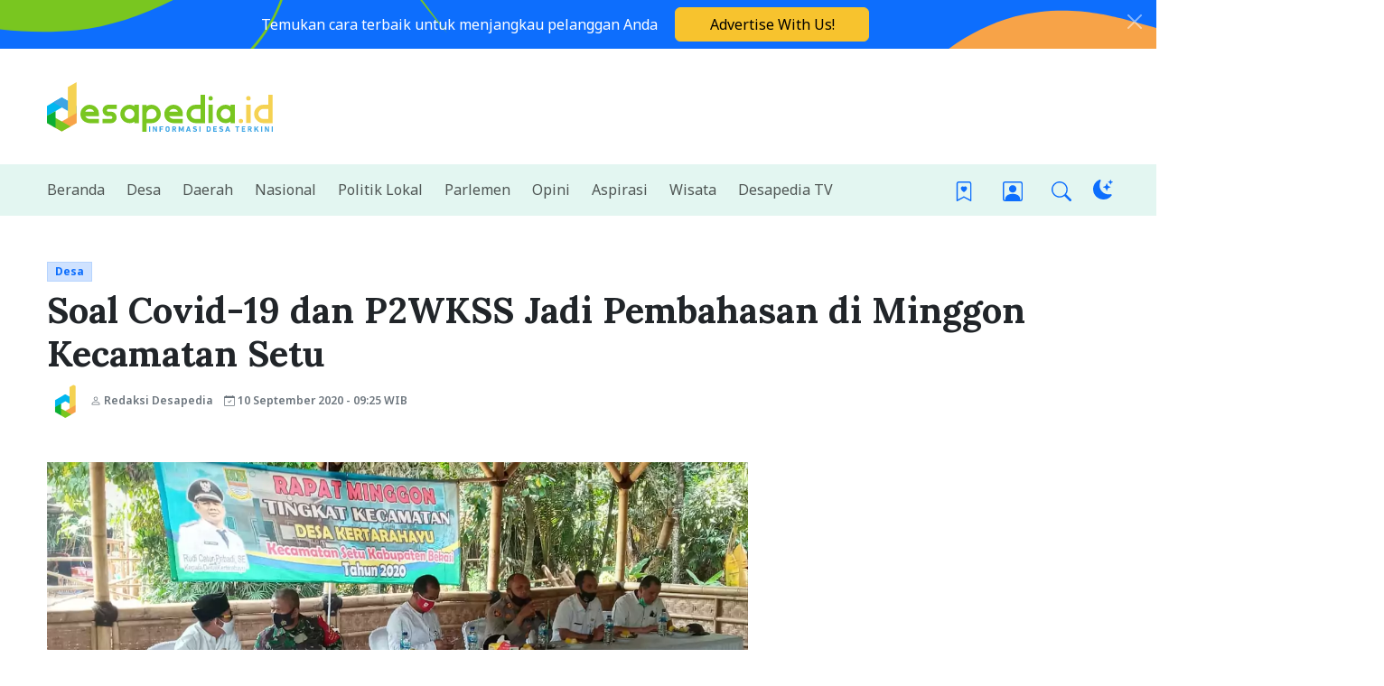

--- FILE ---
content_type: text/html; charset=UTF-8
request_url: https://www.desapedia.id/desa/soal-covid-19-dan-p2wkss-jadi-pembahasan-di-minggon-kecamatan-setu/
body_size: 26781
content:
<!DOCTYPE html>
<html lang="id" prefix="og: https://ogp.me/ns#">

<head>
    <meta charset="utf-8">
    <meta name="viewport" content="width=device-width, initial-scale=1">

    <!--
  _____  ______  _____         _____  ______ _____ _____            _____ _____  
 |  __ \|  ____|/ ____|  /\   |  __ \|  ____|  __ \_   _|   /\     |_   _|  __ \ 
 | |  | | |__  | (___   /  \  | |__) | |__  | |  | || |    /  \      | | | |  | |
 | |  | |  __|  \___ \ / /\ \ |  ___/|  __| | |  | || |   / /\ \     | | | |  | |
 | |__| | |____ ____) / ____ \| |    | |____| |__| || |_ / ____ \ _ _| |_| |__| |
 |_____/|______|_____/_/    \_\_|    |______|_____/_____/_/    \_(_)_____|_____/ 
                                                                                 
                                                                                 
    DESAPEDIA.ID - Made with ❤ © 2026 Arthur Immanuel
    For request and further information please email me: konnichiwa [at] arthurimmanuel [dot] com
    -->

    <link rel="preconnect" href="https://fonts.googleapis.com">
    <link rel="preconnect" href="https://fonts.gstatic.com" crossorigin>
    
    
<!-- Optimasi Mesin Pencari oleh Rank Math - https://rankmath.com/ -->
<title>Soal Covid-19 dan P2WKSS Jadi Pembahasan di Minggon Kecamatan Setu - Desapedia</title>
<meta name="description" content="Bekasi, desapedia.id - Masalah virus Corona atau Covid-19 dan lomba Peningkatan Peranan Wanita Menuju Keluarga Sehat Sejahtera (P2WKSS) menjadi pembahasan"/>
<meta name="robots" content="follow, index, max-snippet:-1, max-video-preview:-1, max-image-preview:large"/>
<link rel="canonical" href="https://www.desapedia.id/desa/soal-covid-19-dan-p2wkss-jadi-pembahasan-di-minggon-kecamatan-setu/" />
<meta property="og:locale" content="id_ID" />
<meta property="og:type" content="article" />
<meta property="og:title" content="Soal Covid-19 dan P2WKSS Jadi Pembahasan di Minggon Kecamatan Setu - Desapedia" />
<meta property="og:description" content="Bekasi, desapedia.id - Masalah virus Corona atau Covid-19 dan lomba Peningkatan Peranan Wanita Menuju Keluarga Sehat Sejahtera (P2WKSS) menjadi pembahasan" />
<meta property="og:url" content="https://www.desapedia.id/desa/soal-covid-19-dan-p2wkss-jadi-pembahasan-di-minggon-kecamatan-setu/" />
<meta property="og:site_name" content="Desapedia" />
<meta property="article:publisher" content="https://www.facebook.com/desapediaonline" />
<meta property="article:author" content="https://www.facebook.com/desapediaonline/" />
<meta property="article:section" content="Desa" />
<meta property="og:updated_time" content="2020-09-14T09:26:36+07:00" />
<meta property="fb:app_id" content="373750436367431" />
<meta property="og:image" content="https://www.desapedia.id/static/2020/09/643d25a92ef7093c2409c9aad2efba0a.webp" />
<meta property="og:image:secure_url" content="https://www.desapedia.id/static/2020/09/643d25a92ef7093c2409c9aad2efba0a.webp" />
<meta property="og:image:width" content="1280" />
<meta property="og:image:height" content="720" />
<meta property="og:image:alt" content="Soal Covid-19 dan P2WKSS Jadi Pembahasan di Minggon Kecamatan Setu" />
<meta property="og:image:type" content="image/webp" />
<meta property="article:published_time" content="2020-09-10T09:25:40+07:00" />
<meta property="article:modified_time" content="2020-09-14T09:26:36+07:00" />
<meta name="twitter:card" content="summary_large_image" />
<meta name="twitter:title" content="Soal Covid-19 dan P2WKSS Jadi Pembahasan di Minggon Kecamatan Setu - Desapedia" />
<meta name="twitter:description" content="Bekasi, desapedia.id - Masalah virus Corona atau Covid-19 dan lomba Peningkatan Peranan Wanita Menuju Keluarga Sehat Sejahtera (P2WKSS) menjadi pembahasan" />
<meta name="twitter:site" content="@DesapediaID" />
<meta name="twitter:creator" content="@DesapediaID" />
<meta name="twitter:image" content="https://www.desapedia.id/static/2020/09/643d25a92ef7093c2409c9aad2efba0a.webp" />
<meta name="twitter:label1" content="Ditulis oleh" />
<meta name="twitter:data1" content="Redaksi Desapedia" />
<meta name="twitter:label2" content="Waktunya membaca" />
<meta name="twitter:data2" content="1 menit" />
<script type="application/ld+json" class="rank-math-schema">{"@context":"https://schema.org","@graph":[{"@type":"Place","@id":"https://www.desapedia.id/#place","geo":{"@type":"GeoCoordinates","latitude":"-6.1768616","longitude":"106.8034929"},"hasMap":"https://www.google.com/maps/search/?api=1&amp;query=-6.1768616,106.8034929","address":{"@type":"PostalAddress","streetAddress":"Jl. Puring No.3, RT.10/RW.3, Jatipulo, Kec. Palmerah","addressLocality":"Jakarta Barat","addressRegion":"DKI Jakarta","postalCode":"11430","addressCountry":"Indonesia"}},{"@type":["NewsMediaOrganization","Organization"],"@id":"https://www.desapedia.id/#organization","name":"Desapedia","url":"https://www.desapedia.id","sameAs":["https://www.facebook.com/desapediaonline","https://twitter.com/DesapediaID"],"email":"redaksi@desapedia.id","address":{"@type":"PostalAddress","streetAddress":"Jl. Puring No.3, RT.10/RW.3, Jatipulo, Kec. Palmerah","addressLocality":"Jakarta Barat","addressRegion":"DKI Jakarta","postalCode":"11430","addressCountry":"Indonesia"},"logo":{"@type":"ImageObject","@id":"https://www.desapedia.id/#logo","url":"https://www.desapedia.id/static/2020/04/5cccbe23bc4cb66296d9a1fa10e02ead.png","contentUrl":"https://www.desapedia.id/static/2020/04/5cccbe23bc4cb66296d9a1fa10e02ead.png","caption":"Desapedia","inLanguage":"id","width":"1024","height":"1024"},"contactPoint":[{"@type":"ContactPoint","telephone":"+62215602293","contactType":"customer support"}],"location":{"@id":"https://www.desapedia.id/#place"}},{"@type":"WebSite","@id":"https://www.desapedia.id/#website","url":"https://www.desapedia.id","name":"Desapedia","publisher":{"@id":"https://www.desapedia.id/#organization"},"inLanguage":"id"},{"@type":"ImageObject","@id":"https://www.desapedia.id/static/2020/09/643d25a92ef7093c2409c9aad2efba0a.webp","url":"https://www.desapedia.id/static/2020/09/643d25a92ef7093c2409c9aad2efba0a.webp","width":"1280","height":"720","inLanguage":"id"},{"@type":"BreadcrumbList","@id":"https://www.desapedia.id/desa/soal-covid-19-dan-p2wkss-jadi-pembahasan-di-minggon-kecamatan-setu/#breadcrumb","itemListElement":[{"@type":"ListItem","position":"1","item":{"@id":"https://www.desapedia.id/desa/","name":"Desa"}},{"@type":"ListItem","position":"2","item":{"@id":"https://www.desapedia.id/desa/soal-covid-19-dan-p2wkss-jadi-pembahasan-di-minggon-kecamatan-setu/","name":"Soal Covid-19 dan P2WKSS Jadi Pembahasan di Minggon Kecamatan Setu"}}]},{"@type":"WebPage","@id":"https://www.desapedia.id/desa/soal-covid-19-dan-p2wkss-jadi-pembahasan-di-minggon-kecamatan-setu/#webpage","url":"https://www.desapedia.id/desa/soal-covid-19-dan-p2wkss-jadi-pembahasan-di-minggon-kecamatan-setu/","name":"Soal Covid-19 dan P2WKSS Jadi Pembahasan di Minggon Kecamatan Setu - Desapedia","datePublished":"2020-09-10T09:25:40+07:00","dateModified":"2020-09-14T09:26:36+07:00","isPartOf":{"@id":"https://www.desapedia.id/#website"},"primaryImageOfPage":{"@id":"https://www.desapedia.id/static/2020/09/643d25a92ef7093c2409c9aad2efba0a.webp"},"inLanguage":"id","breadcrumb":{"@id":"https://www.desapedia.id/desa/soal-covid-19-dan-p2wkss-jadi-pembahasan-di-minggon-kecamatan-setu/#breadcrumb"}},{"@type":"Person","@id":"https://www.desapedia.id/author/redaksi_desapedia/","name":"Redaksi Desapedia","url":"https://www.desapedia.id/author/redaksi_desapedia/","image":{"@type":"ImageObject","@id":"https://secure.gravatar.com/avatar/2d7cd6eefb95cf8df28eeac868a485201ce6316fdf02945769ceba306c40a2b9?s=96&amp;d=mm&amp;r=g","url":"https://secure.gravatar.com/avatar/2d7cd6eefb95cf8df28eeac868a485201ce6316fdf02945769ceba306c40a2b9?s=96&amp;d=mm&amp;r=g","caption":"Redaksi Desapedia","inLanguage":"id"},"sameAs":["https://www.desapedia.id/","https://www.facebook.com/desapediaonline/","https://twitter.com/https://twitter.com/DesapediaID"],"worksFor":{"@id":"https://www.desapedia.id/#organization"}},{"@type":"NewsArticle","headline":"Soal Covid-19 dan P2WKSS Jadi Pembahasan di Minggon Kecamatan Setu - Desapedia","datePublished":"2020-09-10T09:25:40+07:00","dateModified":"2020-09-14T09:26:36+07:00","articleSection":"Desa","author":{"@id":"https://www.desapedia.id/author/redaksi_desapedia/","name":"Redaksi Desapedia"},"publisher":{"@id":"https://www.desapedia.id/#organization"},"description":"Bekasi, desapedia.id - Masalah virus Corona atau Covid-19 dan lomba Peningkatan Peranan Wanita Menuju Keluarga Sehat Sejahtera (P2WKSS) menjadi pembahasan","name":"Soal Covid-19 dan P2WKSS Jadi Pembahasan di Minggon Kecamatan Setu - Desapedia","@id":"https://www.desapedia.id/desa/soal-covid-19-dan-p2wkss-jadi-pembahasan-di-minggon-kecamatan-setu/#richSnippet","isPartOf":{"@id":"https://www.desapedia.id/desa/soal-covid-19-dan-p2wkss-jadi-pembahasan-di-minggon-kecamatan-setu/#webpage"},"image":{"@id":"https://www.desapedia.id/static/2020/09/643d25a92ef7093c2409c9aad2efba0a.webp"},"inLanguage":"id","mainEntityOfPage":{"@id":"https://www.desapedia.id/desa/soal-covid-19-dan-p2wkss-jadi-pembahasan-di-minggon-kecamatan-setu/#webpage"}}]}</script>
<!-- /Plugin WordPress Rank Math SEO -->


<link rel="apple-touch-icon" sizes="180x180" href="/apple-touch-icon.png">
<link rel="icon" type="image/png" sizes="32x32" href="/favicon-32x32.png">
<link rel="icon" type="image/png" sizes="16x16" href="/favicon-16x16.png">
<link rel="manifest" href="/site.webmanifest">
<link rel="mask-icon" href="/safari-pinned-tab.svg" color="#23282d">
<meta name="msapplication-TileColor" content="#2b5797">
<meta name="theme-color" content="#ffffff">

<style id='wp-img-auto-sizes-contain-inline-css'>
img:is([sizes=auto i],[sizes^="auto," i]){contain-intrinsic-size:3000px 1500px}
/*# sourceURL=wp-img-auto-sizes-contain-inline-css */
</style>
<style id='wp-block-library-inline-css'>
:root{--wp-block-synced-color:#7a00df;--wp-block-synced-color--rgb:122,0,223;--wp-bound-block-color:var(--wp-block-synced-color);--wp-editor-canvas-background:#ddd;--wp-admin-theme-color:#007cba;--wp-admin-theme-color--rgb:0,124,186;--wp-admin-theme-color-darker-10:#006ba1;--wp-admin-theme-color-darker-10--rgb:0,107,160.5;--wp-admin-theme-color-darker-20:#005a87;--wp-admin-theme-color-darker-20--rgb:0,90,135;--wp-admin-border-width-focus:2px}@media (min-resolution:192dpi){:root{--wp-admin-border-width-focus:1.5px}}.wp-element-button{cursor:pointer}:root .has-very-light-gray-background-color{background-color:#eee}:root .has-very-dark-gray-background-color{background-color:#313131}:root .has-very-light-gray-color{color:#eee}:root .has-very-dark-gray-color{color:#313131}:root .has-vivid-green-cyan-to-vivid-cyan-blue-gradient-background{background:linear-gradient(135deg,#00d084,#0693e3)}:root .has-purple-crush-gradient-background{background:linear-gradient(135deg,#34e2e4,#4721fb 50%,#ab1dfe)}:root .has-hazy-dawn-gradient-background{background:linear-gradient(135deg,#faaca8,#dad0ec)}:root .has-subdued-olive-gradient-background{background:linear-gradient(135deg,#fafae1,#67a671)}:root .has-atomic-cream-gradient-background{background:linear-gradient(135deg,#fdd79a,#004a59)}:root .has-nightshade-gradient-background{background:linear-gradient(135deg,#330968,#31cdcf)}:root .has-midnight-gradient-background{background:linear-gradient(135deg,#020381,#2874fc)}:root{--wp--preset--font-size--normal:16px;--wp--preset--font-size--huge:42px}.has-regular-font-size{font-size:1em}.has-larger-font-size{font-size:2.625em}.has-normal-font-size{font-size:var(--wp--preset--font-size--normal)}.has-huge-font-size{font-size:var(--wp--preset--font-size--huge)}.has-text-align-center{text-align:center}.has-text-align-left{text-align:left}.has-text-align-right{text-align:right}.has-fit-text{white-space:nowrap!important}#end-resizable-editor-section{display:none}.aligncenter{clear:both}.items-justified-left{justify-content:flex-start}.items-justified-center{justify-content:center}.items-justified-right{justify-content:flex-end}.items-justified-space-between{justify-content:space-between}.screen-reader-text{border:0;clip-path:inset(50%);height:1px;margin:-1px;overflow:hidden;padding:0;position:absolute;width:1px;word-wrap:normal!important}.screen-reader-text:focus{background-color:#ddd;clip-path:none;color:#444;display:block;font-size:1em;height:auto;left:5px;line-height:normal;padding:15px 23px 14px;text-decoration:none;top:5px;width:auto;z-index:100000}html :where(.has-border-color){border-style:solid}html :where([style*=border-top-color]){border-top-style:solid}html :where([style*=border-right-color]){border-right-style:solid}html :where([style*=border-bottom-color]){border-bottom-style:solid}html :where([style*=border-left-color]){border-left-style:solid}html :where([style*=border-width]){border-style:solid}html :where([style*=border-top-width]){border-top-style:solid}html :where([style*=border-right-width]){border-right-style:solid}html :where([style*=border-bottom-width]){border-bottom-style:solid}html :where([style*=border-left-width]){border-left-style:solid}html :where(img[class*=wp-image-]){height:auto;max-width:100%}:where(figure){margin:0 0 1em}html :where(.is-position-sticky){--wp-admin--admin-bar--position-offset:var(--wp-admin--admin-bar--height,0px)}@media screen and (max-width:600px){html :where(.is-position-sticky){--wp-admin--admin-bar--position-offset:0px}}

/*# sourceURL=wp-block-library-inline-css */
</style><style id='global-styles-inline-css'>
:root{--wp--preset--aspect-ratio--square: 1;--wp--preset--aspect-ratio--4-3: 4/3;--wp--preset--aspect-ratio--3-4: 3/4;--wp--preset--aspect-ratio--3-2: 3/2;--wp--preset--aspect-ratio--2-3: 2/3;--wp--preset--aspect-ratio--16-9: 16/9;--wp--preset--aspect-ratio--9-16: 9/16;--wp--preset--color--black: #000000;--wp--preset--color--cyan-bluish-gray: #abb8c3;--wp--preset--color--white: #ffffff;--wp--preset--color--pale-pink: #f78da7;--wp--preset--color--vivid-red: #cf2e2e;--wp--preset--color--luminous-vivid-orange: #ff6900;--wp--preset--color--luminous-vivid-amber: #fcb900;--wp--preset--color--light-green-cyan: #7bdcb5;--wp--preset--color--vivid-green-cyan: #00d084;--wp--preset--color--pale-cyan-blue: #8ed1fc;--wp--preset--color--vivid-cyan-blue: #0693e3;--wp--preset--color--vivid-purple: #9b51e0;--wp--preset--gradient--vivid-cyan-blue-to-vivid-purple: linear-gradient(135deg,rgb(6,147,227) 0%,rgb(155,81,224) 100%);--wp--preset--gradient--light-green-cyan-to-vivid-green-cyan: linear-gradient(135deg,rgb(122,220,180) 0%,rgb(0,208,130) 100%);--wp--preset--gradient--luminous-vivid-amber-to-luminous-vivid-orange: linear-gradient(135deg,rgb(252,185,0) 0%,rgb(255,105,0) 100%);--wp--preset--gradient--luminous-vivid-orange-to-vivid-red: linear-gradient(135deg,rgb(255,105,0) 0%,rgb(207,46,46) 100%);--wp--preset--gradient--very-light-gray-to-cyan-bluish-gray: linear-gradient(135deg,rgb(238,238,238) 0%,rgb(169,184,195) 100%);--wp--preset--gradient--cool-to-warm-spectrum: linear-gradient(135deg,rgb(74,234,220) 0%,rgb(151,120,209) 20%,rgb(207,42,186) 40%,rgb(238,44,130) 60%,rgb(251,105,98) 80%,rgb(254,248,76) 100%);--wp--preset--gradient--blush-light-purple: linear-gradient(135deg,rgb(255,206,236) 0%,rgb(152,150,240) 100%);--wp--preset--gradient--blush-bordeaux: linear-gradient(135deg,rgb(254,205,165) 0%,rgb(254,45,45) 50%,rgb(107,0,62) 100%);--wp--preset--gradient--luminous-dusk: linear-gradient(135deg,rgb(255,203,112) 0%,rgb(199,81,192) 50%,rgb(65,88,208) 100%);--wp--preset--gradient--pale-ocean: linear-gradient(135deg,rgb(255,245,203) 0%,rgb(182,227,212) 50%,rgb(51,167,181) 100%);--wp--preset--gradient--electric-grass: linear-gradient(135deg,rgb(202,248,128) 0%,rgb(113,206,126) 100%);--wp--preset--gradient--midnight: linear-gradient(135deg,rgb(2,3,129) 0%,rgb(40,116,252) 100%);--wp--preset--font-size--small: 13px;--wp--preset--font-size--medium: 20px;--wp--preset--font-size--large: 36px;--wp--preset--font-size--x-large: 42px;--wp--preset--spacing--20: 0.44rem;--wp--preset--spacing--30: 0.67rem;--wp--preset--spacing--40: 1rem;--wp--preset--spacing--50: 1.5rem;--wp--preset--spacing--60: 2.25rem;--wp--preset--spacing--70: 3.38rem;--wp--preset--spacing--80: 5.06rem;--wp--preset--shadow--natural: 6px 6px 9px rgba(0, 0, 0, 0.2);--wp--preset--shadow--deep: 12px 12px 50px rgba(0, 0, 0, 0.4);--wp--preset--shadow--sharp: 6px 6px 0px rgba(0, 0, 0, 0.2);--wp--preset--shadow--outlined: 6px 6px 0px -3px rgb(255, 255, 255), 6px 6px rgb(0, 0, 0);--wp--preset--shadow--crisp: 6px 6px 0px rgb(0, 0, 0);}:where(body) { margin: 0; }.wp-site-blocks > .alignleft { float: left; margin-right: 2em; }.wp-site-blocks > .alignright { float: right; margin-left: 2em; }.wp-site-blocks > .aligncenter { justify-content: center; margin-left: auto; margin-right: auto; }:where(.is-layout-flex){gap: 0.5em;}:where(.is-layout-grid){gap: 0.5em;}.is-layout-flow > .alignleft{float: left;margin-inline-start: 0;margin-inline-end: 2em;}.is-layout-flow > .alignright{float: right;margin-inline-start: 2em;margin-inline-end: 0;}.is-layout-flow > .aligncenter{margin-left: auto !important;margin-right: auto !important;}.is-layout-constrained > .alignleft{float: left;margin-inline-start: 0;margin-inline-end: 2em;}.is-layout-constrained > .alignright{float: right;margin-inline-start: 2em;margin-inline-end: 0;}.is-layout-constrained > .aligncenter{margin-left: auto !important;margin-right: auto !important;}.is-layout-constrained > :where(:not(.alignleft):not(.alignright):not(.alignfull)){margin-left: auto !important;margin-right: auto !important;}body .is-layout-flex{display: flex;}.is-layout-flex{flex-wrap: wrap;align-items: center;}.is-layout-flex > :is(*, div){margin: 0;}body .is-layout-grid{display: grid;}.is-layout-grid > :is(*, div){margin: 0;}body{padding-top: 0px;padding-right: 0px;padding-bottom: 0px;padding-left: 0px;}a:where(:not(.wp-element-button)){text-decoration: underline;}:root :where(.wp-element-button, .wp-block-button__link){background-color: #32373c;border-width: 0;color: #fff;font-family: inherit;font-size: inherit;font-style: inherit;font-weight: inherit;letter-spacing: inherit;line-height: inherit;padding-top: calc(0.667em + 2px);padding-right: calc(1.333em + 2px);padding-bottom: calc(0.667em + 2px);padding-left: calc(1.333em + 2px);text-decoration: none;text-transform: inherit;}.has-black-color{color: var(--wp--preset--color--black) !important;}.has-cyan-bluish-gray-color{color: var(--wp--preset--color--cyan-bluish-gray) !important;}.has-white-color{color: var(--wp--preset--color--white) !important;}.has-pale-pink-color{color: var(--wp--preset--color--pale-pink) !important;}.has-vivid-red-color{color: var(--wp--preset--color--vivid-red) !important;}.has-luminous-vivid-orange-color{color: var(--wp--preset--color--luminous-vivid-orange) !important;}.has-luminous-vivid-amber-color{color: var(--wp--preset--color--luminous-vivid-amber) !important;}.has-light-green-cyan-color{color: var(--wp--preset--color--light-green-cyan) !important;}.has-vivid-green-cyan-color{color: var(--wp--preset--color--vivid-green-cyan) !important;}.has-pale-cyan-blue-color{color: var(--wp--preset--color--pale-cyan-blue) !important;}.has-vivid-cyan-blue-color{color: var(--wp--preset--color--vivid-cyan-blue) !important;}.has-vivid-purple-color{color: var(--wp--preset--color--vivid-purple) !important;}.has-black-background-color{background-color: var(--wp--preset--color--black) !important;}.has-cyan-bluish-gray-background-color{background-color: var(--wp--preset--color--cyan-bluish-gray) !important;}.has-white-background-color{background-color: var(--wp--preset--color--white) !important;}.has-pale-pink-background-color{background-color: var(--wp--preset--color--pale-pink) !important;}.has-vivid-red-background-color{background-color: var(--wp--preset--color--vivid-red) !important;}.has-luminous-vivid-orange-background-color{background-color: var(--wp--preset--color--luminous-vivid-orange) !important;}.has-luminous-vivid-amber-background-color{background-color: var(--wp--preset--color--luminous-vivid-amber) !important;}.has-light-green-cyan-background-color{background-color: var(--wp--preset--color--light-green-cyan) !important;}.has-vivid-green-cyan-background-color{background-color: var(--wp--preset--color--vivid-green-cyan) !important;}.has-pale-cyan-blue-background-color{background-color: var(--wp--preset--color--pale-cyan-blue) !important;}.has-vivid-cyan-blue-background-color{background-color: var(--wp--preset--color--vivid-cyan-blue) !important;}.has-vivid-purple-background-color{background-color: var(--wp--preset--color--vivid-purple) !important;}.has-black-border-color{border-color: var(--wp--preset--color--black) !important;}.has-cyan-bluish-gray-border-color{border-color: var(--wp--preset--color--cyan-bluish-gray) !important;}.has-white-border-color{border-color: var(--wp--preset--color--white) !important;}.has-pale-pink-border-color{border-color: var(--wp--preset--color--pale-pink) !important;}.has-vivid-red-border-color{border-color: var(--wp--preset--color--vivid-red) !important;}.has-luminous-vivid-orange-border-color{border-color: var(--wp--preset--color--luminous-vivid-orange) !important;}.has-luminous-vivid-amber-border-color{border-color: var(--wp--preset--color--luminous-vivid-amber) !important;}.has-light-green-cyan-border-color{border-color: var(--wp--preset--color--light-green-cyan) !important;}.has-vivid-green-cyan-border-color{border-color: var(--wp--preset--color--vivid-green-cyan) !important;}.has-pale-cyan-blue-border-color{border-color: var(--wp--preset--color--pale-cyan-blue) !important;}.has-vivid-cyan-blue-border-color{border-color: var(--wp--preset--color--vivid-cyan-blue) !important;}.has-vivid-purple-border-color{border-color: var(--wp--preset--color--vivid-purple) !important;}.has-vivid-cyan-blue-to-vivid-purple-gradient-background{background: var(--wp--preset--gradient--vivid-cyan-blue-to-vivid-purple) !important;}.has-light-green-cyan-to-vivid-green-cyan-gradient-background{background: var(--wp--preset--gradient--light-green-cyan-to-vivid-green-cyan) !important;}.has-luminous-vivid-amber-to-luminous-vivid-orange-gradient-background{background: var(--wp--preset--gradient--luminous-vivid-amber-to-luminous-vivid-orange) !important;}.has-luminous-vivid-orange-to-vivid-red-gradient-background{background: var(--wp--preset--gradient--luminous-vivid-orange-to-vivid-red) !important;}.has-very-light-gray-to-cyan-bluish-gray-gradient-background{background: var(--wp--preset--gradient--very-light-gray-to-cyan-bluish-gray) !important;}.has-cool-to-warm-spectrum-gradient-background{background: var(--wp--preset--gradient--cool-to-warm-spectrum) !important;}.has-blush-light-purple-gradient-background{background: var(--wp--preset--gradient--blush-light-purple) !important;}.has-blush-bordeaux-gradient-background{background: var(--wp--preset--gradient--blush-bordeaux) !important;}.has-luminous-dusk-gradient-background{background: var(--wp--preset--gradient--luminous-dusk) !important;}.has-pale-ocean-gradient-background{background: var(--wp--preset--gradient--pale-ocean) !important;}.has-electric-grass-gradient-background{background: var(--wp--preset--gradient--electric-grass) !important;}.has-midnight-gradient-background{background: var(--wp--preset--gradient--midnight) !important;}.has-small-font-size{font-size: var(--wp--preset--font-size--small) !important;}.has-medium-font-size{font-size: var(--wp--preset--font-size--medium) !important;}.has-large-font-size{font-size: var(--wp--preset--font-size--large) !important;}.has-x-large-font-size{font-size: var(--wp--preset--font-size--x-large) !important;}
/*# sourceURL=global-styles-inline-css */
</style>

<link rel='stylesheet' id='surl-lasso-lite-css' href='https://www.desapedia.id/wp-content/plugins/simple-urls/admin/assets/css/lasso-lite.css?ver=1769318816' media='all' />
<link rel='stylesheet' id='hn/lightbox-style-css' href='https://www.desapedia.id/assets/css/lightbox-image.min.css' media='all' />
<link rel='stylesheet' id='app/0-css' href='https://www.desapedia.id/wp-content/themes/hamanami-news/public/css/app.606323.css' media='all' />
<script src="https://www.desapedia.id/wp-includes/js/jquery/jquery.min.js?ver=3.7.1" id="jquery-core-js"></script>
<script src="https://www.desapedia.id/wp-includes/js/jquery/jquery-migrate.min.js?ver=3.4.1" id="jquery-migrate-js"></script>

    <!-- Google Tag Manager -->
    <script>
        document.addEventListener('DOMContentLoaded', () => {
            setTimeout(initGTM, 3000);
        });
        document.addEventListener('scroll', initGTMOnEvent);
        document.addEventListener('mousemove', initGTMOnEvent);
        document.addEventListener('touchstart', initGTMOnEvent);

        function initGTMOnEvent(event) {
            initGTM();
            event.currentTarget.removeEventListener(event.type, initGTMOnEvent);
        }

        function initGTM() {
            if (window.gtmDidInit) {
                return false;
            }
            window.gtmDidInit = true;
            const script = document.createElement('script');
            script.type = 'text/javascript';
            script.async = true;
            script.onload = () => {
                dataLayer.push({
                    event: 'gtm.js',
                    'gtm.start': (new Date()).getTime(),
                    'gtm.uniqueEventId': 0
                });
            }
            script.src = '/assets/js/gtm.min.js?id=GTM-MCNNNWM';

            document.head.appendChild(script);
        }
    </script>
    <!-- End Google Tag Manager -->

    <!-- Start of Syndication -->
    <script async src="https://pagead2.googlesyndication.com/pagead/js/adsbygoogle.js?client=ca-pub-4550300545514425" crossorigin="anonymous"></script>
    <!-- End of Syndication -->
    
<link rel="icon" href="https://www.desapedia.id/static/2020/03/948c75d46cea6ea96e5047f92c762466-32x32.webp" sizes="32x32" />
<link rel="icon" href="https://www.desapedia.id/static/2020/03/948c75d46cea6ea96e5047f92c762466-192x192.webp" sizes="192x192" />
<link rel="apple-touch-icon" href="https://www.desapedia.id/static/2020/03/948c75d46cea6ea96e5047f92c762466-180x180.webp" />
<meta name="msapplication-TileImage" content="https://www.desapedia.id/static/2020/03/948c75d46cea6ea96e5047f92c762466-270x270.webp" />
    <script>
        const storedTheme = localStorage.getItem('theme')

        const getPreferredTheme = () => {
            if (storedTheme) {
                return storedTheme
            }
            return window.matchMedia('(prefers-color-scheme: dark)').matches ? 'dark' : 'light'
        }

        const setTheme = function(theme) {
            if (theme === 'auto' && window.matchMedia('(prefers-color-scheme: dark)').matches) {
                document.documentElement.setAttribute('data-bs-theme', 'dark')
            } else {
                document.documentElement.setAttribute('data-bs-theme', theme)
            }
        }

        setTheme(getPreferredTheme())

        window.addEventListener('DOMContentLoaded', () => {
            var el = document.querySelector('.theme-icon-active');
            if (el != 'undefined' && el != null) {
                const showActiveTheme = theme => {
                    const activeThemeIcon = document.querySelector('.theme-icon-active use')
                    const btnToActive = document.querySelector(`[data-bs-theme-value="${theme}"]`)
                    const svgOfActiveBtn = btnToActive.querySelector('.mode-switch use').getAttribute('href')

                    document.querySelectorAll('[data-bs-theme-value]').forEach(element => {
                        element.classList.remove('active')
                    })

                    btnToActive.classList.add('active')
                    activeThemeIcon.setAttribute('href', svgOfActiveBtn)
                }

                window.matchMedia('(prefers-color-scheme: dark)').addEventListener('change', () => {
                    if (storedTheme !== 'light' || storedTheme !== 'dark') {
                        setTheme(getPreferredTheme())
                    }
                })

                showActiveTheme(getPreferredTheme())

                document.querySelectorAll('[data-bs-theme-value]')
                .forEach(toggle => {
                    toggle.addEventListener('click', () => {
                        const theme = toggle.getAttribute('data-bs-theme-value')
                        localStorage.setItem('theme', theme)
                        setTheme(theme)
                        showActiveTheme(theme)
                    })
                })
            }
        })
    </script>
    <!-- Google tag (gtag.js) -->
    <script async type="application/javascript" src="https://news.google.com/swg/js/v1/swg-basic.js"></script>
    <script async src="https://www.googletagmanager.com/gtag/js?id=G-6QTVSZYDZT"></script>
    <script>
        window.dataLayer = window.dataLayer || [];
        function gtag(){dataLayer.push(arguments);}
        gtag('js', new Date());
        gtag('config', 'G-6QTVSZYDZT');
    </script>
    <script>
        (self.SWG_BASIC = self.SWG_BASIC || []).push(basicSubscriptions => {
            basicSubscriptions.init({
                type: "NewsArticle",
                isPartOfType: ["Product"],
                isPartOfProductId: "CAowqMW0DA:openaccess",
                clientOptions: {
                    theme: "light",
                    lang: "id"
                },
            });
        });
    </script>

    <script>function loadDelayedScripts(){let e=document.createElement("script");e.src="https://cloud.umami.is/script.js",e.defer=!0,e.setAttribute("data-website-id","64c13cd5-8ec6-44ce-9996-b8a6fb474a03"),document.head.appendChild(e);let t=document.createElement("script");t.src="//pl26892103.effectivegatecpm.com/aa/56/d2/aa56d2ad14d862dfbab1e2f2e312f1e3.js",t.defer=!0,document.head.appendChild(t)}document.addEventListener("DOMContentLoaded",function(){setTimeout(loadDelayedScripts,5e3)});</script>
    
        
    <style>.comment-list .comment{margin-bottom:1rem;padding:1rem;background-color:var(--bs-secondary-bg-subtle);border-radius:.5rem}.comment-list .avatar{border-radius:50rem;margin-right:.25rem}</style><link rel='stylesheet' id='fluent-form-styles-css' href='https://www.desapedia.id/wp-content/plugins/fluentform/assets/css/fluent-forms-public.css?ver=6.1.14' media='all' />
<link rel='stylesheet' id='fluentform-public-default-css' href='https://www.desapedia.id/wp-content/plugins/fluentform/assets/css/fluentform-public-default.css?ver=6.1.14' media='all' />
</head>

<body class="wp-singular post-template-default single single-post postid-7013 single-format-standard wp-embed-responsive wp-theme-hamanami-news soal-covid-19-dan-p2wkss-jadi-pembahasan-di-minggon-kecamatan-setu">
        
    <div id="app" class="position-relative">
        <a class="visually-hidden visually-hidden-focusable" href="#main">
    Lewati ke konten
</a>

<div class="alert alert-warning py-2 m-0 bg-success border-0 rounded-0 alert-dismissible fade show text-center overflow-hidden"
    role="alert">

    <figure class="position-absolute top-50 start-50 translate-middle">
        <svg width="1848" height="481" viewBox="0 0 1848.9 481.8" xmlns="http://www.w3.org/2000/svg"><path fill="#79c620" d="m779.4 251c-10.3-11.5-19.9-23.8-29.4-36.1-9-11.6-18.4-22.8-27.1-34.7-15.3-21.2-30.2-45.8-54.8-53.3-10.5-3.2-21.6-3.2-30.6 2.5-7.6 4.8-13 12.6-17.3 20.9-10.8 20.6-16.1 44.7-24.6 66.7-7.9 20.2-19.4 38.6-33.8 54.3-14.7 16.2-31.7 30-50.4 41-15.9 9.4-33.4 17.2-52 19.3-18.4 2-38-2.5-56.5-6.2-22.4-4.4-45.1-9.7-67.6-10.9-9.8-0.5-19.8-0.3-29.1 2.3-9.8 2.8-18.7 8.6-26.6 15.2-17.3 14.5-30.2 34.4-43.7 52.9-12.9 17.6-26.8 34.9-45.4 45.4-19.5 11-42.6 12.1-65 6.6-52.3-13.1-93.8-56.5-127.9-101.5-8.8-11.6-17.3-23.4-25.6-35.4-0.6-0.9-1.1-1.8-1.6-2.7-1.1-2.4-0.9-2.6 0.6-1.2 1 0.9 1.9 1.9 2.7 3 35.3 47.4 71.5 98.5 123.2 123.9 22.8 11.2 48.2 17.2 71.7 12.2 23-5 40.6-21.2 55.3-39.7 24.5-30.7 46.5-75.6 87.1-83 19.5-3.5 40.7 0.1 60.6 3.7 21.2 3.9 42.3 9.1 63.6 11.7 17.8 2.3 35.8-0.1 52.2-7 20-8.1 38.4-20.2 54.8-34.6 16.2-14.1 31-30.7 41.8-50.4 11.1-20.2 17-43.7 24.9-65.7 6.1-16.9 13.8-36.2 29.3-44.5 16.1-8.6 37.3-1.9 52.3 10.6 18.7 15.6 31.2 39.2 46.7 58.2"></path><path fill="#f7a348" d="m1157.9 344.9c9.8 7.6 18.9 15.8 28.1 24 8.6 7.7 17.6 15.2 26 23.2 14.8 14.2 29.5 30.9 51.2 34.7 9.3 1.6 18.8 0.9 26.1-3.8 6.1-3.9 10.2-9.9 13.2-16.2 7.6-15.6 10.3-33.2 15.8-49.6 5.2-15.1 13.6-29 24.7-41.3 11.4-12.6 24.8-23.6 40-32.8 12.9-7.8 27.3-14.6 43.1-17.3 15.6-2.6 32.8-0.7 49 0.7 19.6 1.7 39.4 4 58.8 3.4 8.4-0.3 17-1.1 24.8-3.6 8.2-2.7 15.4-7.4 21.6-12.7 13.7-11.6 23.1-26.7 33.3-40.9 9.6-13.5 20.2-26.9 35.3-35.6 15.8-9.2 35.6-11.6 55.2-9.1 45.7 5.8 84.8 34.3 117.6 64.4 8.7 8 17.2 16.2 25.6 24.6 2.5 3.2 1.9 3-1.2 1-34.3-32-69.7-66.9-116.5-81.9-20.5-6.5-42.7-9.2-62.4-4-19.3 5.1-33.1 17.9-44.3 32.2-18.5 23.7-33.9 57.5-68.1 65.5-16.5 3.8-34.9 2.6-52.3 1.3-18.5-1.4-37-3.7-55.4-4.2-15.5-0.5-30.7 2.5-44.2 8.5-16.5 7.2-31.3 17.1-44.3 28.5-12.8 11.2-24.1 24.1-31.9 39-7.9 15.3-11.1 32.5-16.2 48.9-3.9 12.6-9 26.9-21.6 33.9-13.1 7.3-31.9 3.8-45.7-4.1-17.2-10-29.9-26.1-44.6-38.8"></path><path fill="#f7a348" d="m1840.8 379c-8.8 40.3-167.8 79.9-300.2 45.3-42.5-11.1-91.4-32-138.7-11.6-38.7 16.7-55 66-90.8 67.4-25.1 1-48.6-20.3-58.1-39.8-31-63.3 50.7-179.9 155.7-208.1 50.4-13.5 97.3-3.2 116.1 1.6 36.3 9.3 328.6 87.4 316 145.2z"></path><path fill="#79c620" d="M368.3,247.3C265.6,257.2,134,226,110.9,141.5C85,47.2,272.5-9.4,355.5-30.7s182.6-31.1,240.8-18.6    C677.6-31.8,671.5,53.9,627,102C582.6,150.2,470.9,237.5,368.3,247.3z"></path></svg>
    </figure>

    <div class="position-relative">
        <div class="container">
            <div class="row justify-content-center ">
                <div class="col-xl-7">
                    <div class="row g-3">
                        <div class="col-xl-8 align-self-center">
                            <p class="text-white mb-0">Temukan cara terbaik untuk menjangkau pelanggan Anda</p>
                        </div>
                        <div class="col-xl-4">
                            <div class="d-grid gap-2">
                                <a target="_blank" href="/advertising/" class="btn btn-xs btn-warning">Advertise With Us!</a>
                            </div>
                        </div>
                    </div>
                </div>
            </div>
        </div>
    </div>

    <button type="button" class="btn-close btn-close-white opacity-9 p-3" data-bs-dismiss="alert" aria-label="Close"></button>

</div>
<header class="position-relative z-index-1020" itemtype="https://schema.org/WPHeader" itemscope>
    <div class="container py-3">
        <div class="row justify-content-sm-between align-items-sm-center">

            <div class="col-xl-4">
            <p class="h1 mb-0">
    
    <a class="navbar-brand d-inline-block mb-3 mb-xl-0" href="https://www.desapedia.id/" title="Desapedia" style="max-width:15.625rem">
        <svg class="w-100" fill-rule="evenodd" clip-rule="evenodd" image-rendering="optimizeQuality" shape-rendering="geometricPrecision" text-rendering="geometricPrecision" viewBox="0 0 1222 270"><defs></defs><path fill="#00b7ef" d="M0 184v-54l40-24 40-23 40 23 7 5z"></path><path fill="#3da5e5" d="M33 110l7-4 40-23 40 23 40 24v54z"></path><path fill="#f5d252" d="M160 0v222l-40 23-7 4V27z"></path><path fill="#f7a348" d="M80 268l-40-23-7-4 127-73v54l-40 23z"></path><path fill="#79c620" d="M80 268l-40-23-40-23v-38l14-8 113 65-7 4z"></path><path fill="#0baf34" d="M47 249l-7-4-40-23v-38l47-27z"></path><path fill="#79c620" fill-rule="nonzero" d="M993 223h24V123h-24v8c-8-5-17-8-26-8-14 0-26 5-36 15-10 9-14 21-14 35s4 25 14 35 22 15 36 15c9 0 18-2 26-8v8zm-45-31c-5-5-8-12-8-19s3-14 8-19 11-8 19-8c7 0 13 3 19 8 5 5 7 12 7 19s-2 14-7 19c-6 5-12 8-19 8-8 0-14-3-19-8zm-74-69v99h23v-99h-23zm0-35c0 8 4 12 12 12 7 0 11-4 11-12s-4-12-11-12c-8 0-12 4-12 12zm-43-19v54h-26c-14 0-26 5-36 15-9 10-14 21-14 35s5 26 14 35c10 10 22 15 36 15h50V69h-24zm-26 131c-8 0-14-3-19-8s-8-12-8-19 3-13 8-19c5-5 11-8 19-8h26v54h-26zm-120-54c12 0 20 5 24 15h-48c5-10 13-15 24-15zm50 54h-50c-3 0-7-1-10-2-6-3-11-7-14-13h74v-12c0-6-1-13-3-19-3-6-7-12-11-16-10-10-22-15-36-15s-25 5-35 15c-10 9-15 21-15 35 0 22 11 38 31 46 7 3 13 4 19 4h50v-23zm-169 23c14 0 26-5 35-15 10-9 15-21 15-35s-5-25-15-35c-9-10-21-15-35-15-10 0-18 3-27 8v-7h-23v146h23v-47h27zm0-23h-27v-27c0-7 3-13 8-19 5-5 12-8 19-8s14 3 19 8c5 6 8 12 8 19 0 8-3 14-8 19s-12 8-19 8zm-93 23h24V123h-24v8c-8-5-16-8-26-8-14 0-26 5-36 15-9 9-14 21-14 35s5 25 14 35c10 10 22 15 36 15 9 0 18-2 26-8v8zm-45-31c-5-5-8-12-8-19s3-14 8-19 11-8 19-8c7 0 13 3 18 8 6 5 8 12 8 19s-2 14-8 19c-5 5-11 8-18 8-8 0-14-3-19-8zm-127 31h46c8 0 15-3 21-9s9-13 9-22c0-8-3-16-9-22s-13-9-21-9h-15c-2 0-4-1-6-2-1-1-2-3-2-5s1-4 2-5c2-2 3-3 6-3h45v-23h-45c-9 0-16 3-22 9s-9 13-9 22c0 8 3 16 9 22s13 9 22 9v-1h15v1c2 0 4 1 5 2s2 3 2 5-1 4-2 5c-1 2-3 3-5 3h-46v23zm-70-77c11 0 20 5 24 15h-48c5-10 13-15 24-15zm50 54h-50c-3 0-7-1-10-2-6-3-11-7-14-13h74v-12c0-6-1-13-3-19-3-6-7-12-11-16-10-10-22-15-36-15s-25 5-35 15c-10 9-15 21-15 35 0 22 11 38 31 46 7 3 13 4 19 4h50v-23z"></path><path fill="#f5d252" fill-rule="nonzero" d="M1198 69v54h-27c-14 0-25 5-35 15s-15 21-15 35 5 26 15 35c10 10 21 15 35 15h50V69h-23zm-27 131c-8 0-14-3-19-8s-8-12-8-19 3-13 8-19c5-5 11-8 19-8h27v54h-27zm-93-77v99h24v-99h-24zm0-35c0 8 4 12 12 12s12-4 12-12-4-12-12-12-12 4-12 12zm-40 124c0 7 3 11 11 11s12-4 12-11c0-8-4-12-12-12s-11 4-11 12z"></path><path fill="#3da5e5" fill-rule="nonzero" d="M552 241h6v29h-6v-29zm21 0h6l10 18v-18h6v29h-5c-1 0-1-1-1-1l-10-18h-1v19h-5v-29zm36 0h20v5h-13v7h11v4c0 1 0 1-1 1h-10v11s0 1-1 1h-5l-1-1v-28zm33 22c-1-2-1-4-1-8s0-6 1-8c2-4 5-7 11-7 5 0 9 3 10 7 1 2 1 4 1 8s0 6-1 8c-1 5-5 7-10 7-6 0-9-2-11-7zm15-2c0-1 1-2 1-6s-1-5-1-6c0-2-2-3-4-3-3 0-4 1-5 3v12c1 2 2 4 5 4 2 0 4-2 4-4zm37 9c-1 0-1-1-1-1l-5-10h-4v10s0 1-1 1h-5v-29h12c5 0 9 3 9 9 0 3-2 6-5 8l6 11v1h-6zm-1-20c0-3-1-4-4-4h-5v7h5c3 0 4-1 4-3zm20-9h6l8 16 7-16h6v29h-5l-1-1v-16l-5 12c-1 0-1 1-1 1h-3l-1-1-5-12v16s0 1-1 1h-5v-29zm49 0h7l9 28v1h-5c-1 0-1-1-1-1l-2-5h-10l-1 5-1 1h-6v-1l10-28zm7 18l-4-10-3 10h7zm20 7v-1l3-3c0-1 1-1 1 0 2 1 4 3 8 3 3 0 4-2 4-4s-1-3-4-3h-2c-5-1-9-4-9-9s4-9 10-9c4 0 8 1 10 3 1 0 1 0 0 1l-2 4h-1c-2-2-4-2-7-2-2 0-3 1-3 3 0 1 1 2 4 3h2c6 1 9 4 9 9s-4 9-12 9c-4 0-9-2-11-4zm36-25h6v28s0 1-1 1h-5v-29zm39 0h11c6 0 9 2 10 6 1 2 1 3 1 8s0 6-1 8c-1 4-4 7-10 7h-10c-1 0-1-1-1-1v-28zm7 23h3c3 0 5-1 5-3 1-1 1-2 1-6s0-5-1-6c0-2-2-3-5-3h-3-1v18h1zm29-23h19v5h-13v6h11v6h-11v6h13v6h-19v-29zm31 25v-1l4-3c0-1 0-1 0 0 2 1 5 3 8 3s4-2 4-4-1-3-4-3h-2c-5-1-9-4-9-9s4-9 11-9c3 0 7 1 9 3 1 0 1 0 0 1l-2 4h-1c-2-2-4-2-6-2-3 0-4 1-4 3 0 1 1 2 4 3h2c6 1 9 4 9 9s-4 9-11 9c-5 0-9-2-12-4zm43-25h7l10 28s0 1-1 1h-5c-1 0-1-1-1-1l-1-5h-10l-2 5s0 1-1 1h-5c-1 0-1-1-1-1l10-28zm7 18l-3-10-4 10h7zm47 11c-1 0-1-1-1-1v-23h-8v-5h22v5h-8v24h-5zm26-29h19v5h-13v6h11v6h-11v6h13v6h-19v-29zm49 29c-1 0-1-1-1-1l-5-10h-4v10s0 1-1 1h-5v-29h12c6 0 9 3 9 9 0 3-2 6-5 8l6 11v1h-6zm-1-20c0-3-1-4-4-4h-5v7h5c3 0 4-1 4-3zm20-9h6v13l10-13h7l-9 11 10 17v1h-7v-1l-7-12-4 5v8h-6v-29zm36 0h7v28l-1 1h-5l-1-1v-28zm21 0h6l10 18h1v-18h5v29h-5c-1 0-1-1-1-1l-10-18v18l-1 1h-5v-29zm37 0h6v29h-6v-29z"></path></svg>
    </a>

            </p>
    </div>
<div class="col-xl-8">
    <div class="d-none d-xl-block text-end position-relative">
    <ins class="adsbygoogle" style="display:inline-block;width:728px;height:90px" data-ad-client="ca-pub-4550300545514425" data-ad-slot="4399337179"></ins>
    <script>(adsbygoogle = window.adsbygoogle || []).push({});</script>
</div></div>
        </div>
    </div>

    <div class="navbar-sticky header-static">
        <nav class="navbar navbar-expand-xl bg-soft-green" aria-label="Main Menu">
            <div class="container px-xl-0">
                <button class="navbar-toggler p-0 border-0" type="button" data-bs-toggle="offcanvas" data-bs-target="#mainNavigation" aria-controls="mainNavigation">
                    <span class="navbar-toggler-icon"></span>
                </button>
                <div class="offcanvas offcanvas-end border-0" tabindex="-1" id="mainNavigation" aria-labelledby="mainNavigationLabel">
                    <div class="offcanvas-header">
                        <p class="lead fw-bolder offcanvas-title" id="mainNavigationLabel">Navigasi Laman</p>
                        <button type="button" class="btn-close" data-bs-dismiss="offcanvas" aria-label="Close"></button>
                    </div>
                    <div class="offcanvas-body">
                        <div class="menu-main-menu-container"><ul id="menu-main-menu" class="navbar-nav" itemscope itemtype="http://www.schema.org/SiteNavigationElement"><li  class="home-link menu-item menu-item-type-post_type menu-item-object-page menu-item-home menu-item-9867 nav-item"><a title="Desapedia" itemprop="url" href="https://www.desapedia.id/" class="nav-link"><span itemprop="name" class="menu-hover-line position-relative">Beranda</span></a></li>
<li  class="menu-kategori-desa menu-item menu-item-type-taxonomy menu-item-object-category current-post-ancestor current-menu-parent current-post-parent menu-item-11 nav-item"><a title="Berita Desa" itemprop="url" href="https://www.desapedia.id/desa/" class="nav-link"><span itemprop="name" class="menu-hover-line position-relative">Desa</span></a></li>
<li  class="menu-kategori-daerah menu-item menu-item-type-taxonomy menu-item-object-category menu-item-10 nav-item"><a title="Berita Daerah" itemprop="url" href="https://www.desapedia.id/daerah/" class="nav-link"><span itemprop="name" class="menu-hover-line position-relative">Daerah</span></a></li>
<li  class="menu-kategori-nasional menu-item menu-item-type-taxonomy menu-item-object-category menu-item-12 nav-item"><a title="Berita Nasional" itemprop="url" href="https://www.desapedia.id/nasional/" class="nav-link"><span itemprop="name" class="menu-hover-line position-relative">Nasional</span></a></li>
<li  class="menu-kategori-politik menu-item menu-item-type-taxonomy menu-item-object-category menu-item-644 nav-item"><a title="Berita Politik Lokal" itemprop="url" href="https://www.desapedia.id/politik/" class="nav-link"><span itemprop="name" class="menu-hover-line position-relative">Politik Lokal</span></a></li>
<li  class="menu-kategori-parlemen menu-item menu-item-type-taxonomy menu-item-object-category menu-item-645 nav-item"><a title="Berita Parlemen" itemprop="url" href="https://www.desapedia.id/parlemen/" class="nav-link"><span itemprop="name" class="menu-hover-line position-relative">Parlemen</span></a></li>
<li  class="menu-kategori-opini menu-item menu-item-type-taxonomy menu-item-object-category menu-item-13 nav-item"><a title="Opini Desa" itemprop="url" href="https://www.desapedia.id/opini/" class="nav-link"><span itemprop="name" class="menu-hover-line position-relative">Opini</span></a></li>
<li  class="menu-kategori-aspirasi menu-item menu-item-type-taxonomy menu-item-object-category menu-item-78 nav-item"><a title="Aspirasi Desa" itemprop="url" href="https://www.desapedia.id/aspirasi/" class="nav-link"><span itemprop="name" class="menu-hover-line position-relative">Aspirasi</span></a></li>
<li  class="menu-kategori-wisata menu-item menu-item-type-taxonomy menu-item-object-category menu-item-14 nav-item"><a title="Wisata Desa" itemprop="url" href="https://www.desapedia.id/wisata/" class="nav-link"><span itemprop="name" class="menu-hover-line position-relative">Wisata</span></a></li>
<li  class="menu-kategori-tv menu-item menu-item-type-taxonomy menu-item-object-category menu-item-8826 nav-item"><a title="Desapedia TV" itemprop="url" href="https://www.desapedia.id/tv/" class="nav-link"><span itemprop="name" class="menu-hover-line position-relative">Desapedia TV</span></a></li>
</ul></div>
                    </div>
                </div>
                <div class="nav flex-nowrap align-items-center">
    
    <div class="nav-item">
        <button type="button" class="nav-link" aria-label="Bookmark" title="Bookmark" data-bs-toggle="modal" data-bs-target="#bookmarkModal">
            <svg width="22" height="22" class="bi bi-bookmark-heart fs-4" xmlns="http://www.w3.org/2000/svg" fill="currentColor" viewBox="0 0 16 16"><path fill-rule="evenodd" d="M8 4.41c1.387-1.425 4.854 1.07 0 4.277C3.146 5.48 6.613 2.986 8 4.412z"/><path d="M2 2a2 2 0 0 1 2-2h8a2 2 0 0 1 2 2v13.5a.5.5 0 0 1-.777.416L8 13.101l-5.223 2.815A.5.5 0 0 1 2 15.5V2zm2-1a1 1 0 0 0-1 1v12.566l4.723-2.482a.5.5 0 0 1 .554 0L13 14.566V2a1 1 0 0 0-1-1H4z"/></svg>
        </button>
    </div>
    
    <div class="nav-item">
        <a class="nav-link" href="/wp-login.php" title="Login Desapedia">
            <svg width="22" height="22" class="bi bi-bookmark-heart fs-4" xmlns="http://www.w3.org/2000/svg" fill="currentColor" viewBox="0 0 16 16"><path d="M11 6a3 3 0 1 1-6 0 3 3 0 0 1 6 0z"/><path d="M2 0a2 2 0 0 0-2 2v12a2 2 0 0 0 2 2h12a2 2 0 0 0 2-2V2a2 2 0 0 0-2-2H2zm12 1a1 1 0 0 1 1 1v12a1 1 0 0 1-1 1v-1c0-1-1-4-6-4s-6 3-6 4v1a1 1 0 0 1-1-1V2a1 1 0 0 1 1-1h12z"/></svg>
        </a>
    </div>

    <div class="nav-item dropdown nav-search">
        <a class="nav-link text-uppercase" role="button" href="#" id="navSearch" data-bs-toggle="dropdown" aria-expanded="false" title="Cari Berita Desa">
            <svg width="22" height="22" class="bi bi-bookmark-heart fs-4" xmlns="http://www.w3.org/2000/svg" fill="currentColor" viewBox="0 0 16 16"><path d="M11.742 10.344a6.5 6.5 0 1 0-1.397 1.398h-.001c.03.04.062.078.098.115l3.85 3.85a1 1 0 0 0 1.415-1.414l-3.85-3.85a1.007 1.007 0 0 0-.115-.1zM12 6.5a5.5 5.5 0 1 1-11 0 5.5 5.5 0 0 1 11 0z"/></svg>
        </a>
        <div class="dropdown-menu dropdown-menu-end shadow rounded p-2" aria-labelledby="navSearch">
            <form role="search" method="get" class="input-group" action="https://www.desapedia.id/">
    <input class="form-control border-success" type="search" placeholder="Cari Berita&hellip;" aria-label="Cari berita desa" value=""  name="s">
    <button class="btn btn-success m-0" type="submit">Search</button>
</form>        </div>
    </div>

    <div class="nav-item dropdown">
        <button class="btn btn-link nav-link py-2 px-0 px-lg-2 d-flex align-items-center" id="bd-theme" type="button" aria-expanded="false" data-bs-toggle="dropdown" data-bs-display="static" title="Pilih Mode">
            <svg xmlns="http://www.w3.org/2000/svg" width="22" height="22" fill="currentColor" class="bi bi-moon-stars-fill theme-icon-active" viewBox="0 0 16 16">
                <path d="M6 .278a.768.768 0 0 1 .08.858 7.208 7.208 0 0 0-.878 3.46c0 4.021 3.278 7.277 7.318 7.277.527 0 1.04-.055 1.533-.16a.787.787 0 0 1 .81.316.733.733 0 0 1-.031.893A8.349 8.349 0 0 1 8.344 16C3.734 16 0 12.286 0 7.71 0 4.266 2.114 1.312 5.124.06A.752.752 0 0 1 6 .278z" /><path d="M10.794 3.148a.217.217 0 0 1 .412 0l.387 1.162c.173.518.579.924 1.097 1.097l1.162.387a.217.217 0 0 1 0 .412l-1.162.387a1.734 1.734 0 0 0-1.097 1.097l-.387 1.162a.217.217 0 0 1-.412 0l-.387-1.162A1.734 1.734 0 0 0 9.31 6.593l-1.162-.387a.217.217 0 0 1 0-.412l1.162-.387a1.734 1.734 0 0 0 1.097-1.097l.387-1.162zM13.863.099a.145.145 0 0 1 .274 0l.258.774c.115.346.386.617.732.732l.774.258a.145.145 0 0 1 0 .274l-.774.258a1.156 1.156 0 0 0-.732.732l-.258.774a.145.145 0 0 1-.274 0l-.258-.774a1.156 1.156 0 0 0-.732-.732l-.774-.258a.145.145 0 0 1 0-.274l.774-.258c.346-.115.617-.386.732-.732L13.863.1z" />
                <use href="#"></use>
            </svg>
        </button>

        <ul class="dropdown-menu min-w-auto dropdown-menu-end" aria-labelledby="bd-theme">
            <li class="mb-1">
                <button type="button" class="dropdown-item d-flex align-items-center" data-bs-theme-value="light" title="Klik untuk pilih mode terang berdasarkan tema perangkat Anda">
                    <svg width="16" height="16" fill="currentColor" class="bi bi-brightness-high-fill fa-fw mode-switch me-1" viewBox="0 0 16 16">
                        <path d="M12 8a4 4 0 1 1-8 0 4 4 0 0 1 8 0zM8 0a.5.5 0 0 1 .5.5v2a.5.5 0 0 1-1 0v-2A.5.5 0 0 1 8 0zm0 13a.5.5 0 0 1 .5.5v2a.5.5 0 0 1-1 0v-2A.5.5 0 0 1 8 13zm8-5a.5.5 0 0 1-.5.5h-2a.5.5 0 0 1 0-1h2a.5.5 0 0 1 .5.5zM3 8a.5.5 0 0 1-.5.5h-2a.5.5 0 0 1 0-1h2A.5.5 0 0 1 3 8zm10.657-5.657a.5.5 0 0 1 0 .707l-1.414 1.415a.5.5 0 1 1-.707-.708l1.414-1.414a.5.5 0 0 1 .707 0zm-9.193 9.193a.5.5 0 0 1 0 .707L3.05 13.657a.5.5 0 0 1-.707-.707l1.414-1.414a.5.5 0 0 1 .707 0zm9.193 2.121a.5.5 0 0 1-.707 0l-1.414-1.414a.5.5 0 0 1 .707-.707l1.414 1.414a.5.5 0 0 1 0 .707zM4.464 4.465a.5.5 0 0 1-.707 0L2.343 3.05a.5.5 0 1 1 .707-.707l1.414 1.414a.5.5 0 0 1 0 .708z" />
                        <use href="#"></use>
                    </svg>Mode Terang
                </button>
            </li>
            <li class="mb-1">
                <button type="button" class="dropdown-item d-flex align-items-center" data-bs-theme-value="dark" title="Klik untuk pilih mode gelap berdasarkan tema perangkat Anda">
                    <svg xmlns="http://www.w3.org/2000/svg" width="16" height="16" fill="currentColor" class="bi bi-moon-stars-fill fa-fw mode-switch me-1" viewBox="0 0 16 16">
                        <path d="M6 .278a.768.768 0 0 1 .08.858 7.208 7.208 0 0 0-.878 3.46c0 4.021 3.278 7.277 7.318 7.277.527 0 1.04-.055 1.533-.16a.787.787 0 0 1 .81.316.733.733 0 0 1-.031.893A8.349 8.349 0 0 1 8.344 16C3.734 16 0 12.286 0 7.71 0 4.266 2.114 1.312 5.124.06A.752.752 0 0 1 6 .278z" /><path d="M10.794 3.148a.217.217 0 0 1 .412 0l.387 1.162c.173.518.579.924 1.097 1.097l1.162.387a.217.217 0 0 1 0 .412l-1.162.387a1.734 1.734 0 0 0-1.097 1.097l-.387 1.162a.217.217 0 0 1-.412 0l-.387-1.162A1.734 1.734 0 0 0 9.31 6.593l-1.162-.387a.217.217 0 0 1 0-.412l1.162-.387a1.734 1.734 0 0 0 1.097-1.097l.387-1.162zM13.863.099a.145.145 0 0 1 .274 0l.258.774c.115.346.386.617.732.732l.774.258a.145.145 0 0 1 0 .274l-.774.258a1.156 1.156 0 0 0-.732.732l-.258.774a.145.145 0 0 1-.274 0l-.258-.774a1.156 1.156 0 0 0-.732-.732l-.774-.258a.145.145 0 0 1 0-.274l.774-.258c.346-.115.617-.386.732-.732L13.863.1z" />
                        <use href="#"></use>
                    </svg>Mode Gelap
                </button>
            </li>
            <li>
                <button type="button" class="dropdown-item d-flex align-items-center active" data-bs-theme-value="auto" title="Klik untuk pilih mode background otomatis berdasarkan tema perangkat Anda">
                    <svg xmlns="http://www.w3.org/2000/svg" width="16" height="16" fill="currentColor" class="bi bi-circle-half fa-fw mode-switch me-1" viewBox="0 0 16 16"><path d="M8 15A7 7 0 1 0 8 1v14zm0 1A8 8 0 1 1 8 0a8 8 0 0 1 0 16z" />
                        <use href="#"></use>
                    </svg>Mode Otomatis
                </button>
            </li>
        </ul>
    </div>

</div>            </div>
        </nav>
    </div>

    <div class="container py-3 d-block d-xl-none position-relative">
    <ins class="adsbygoogle" style="display:inline-block;width:300px;height:250px" data-ad-client="ca-pub-4550300545514425" data-ad-slot="7116702763"></ins>
    <script>(adsbygoogle = window.adsbygoogle || []).push({});</script>
</div>
</header>

<main id="main" class="main">
                                            <article class="post-7013 post type-post status-publish format-standard has-post-thumbnail hentry category-desa" itemtype="https://schema.org/CreativeWork" itemscope>
    <header>
        <div class="container pt-lg-3 pt-lg-5">
            <div class="row align-items-center">

                <div class="col-12">
                    <ul class="post-meta post-taxonomy list-unstyled list-group list-group-horizontal"><li>
                <a  class="badge bg-badge desa text-decoration-none rounded-0 mb-2"
                    href="https://www.desapedia.id/desa/"
                    title="Lihat Semua Berita Desa">Desa</a>
            </li></ul>                    
                    <h1 class="display-6 fw-bold">Soal Covid-19 dan P2WKSS Jadi Pembahasan di Minggon Kecamatan Setu</h1>

                    <ul class="nav nav-divider align-items-center d-inline-block small">
    <li class="nav-item d-none d-md-inline-block position-relative lh-1 author-vcard-container me-2">
        <div class="d-block align-middle">
            <div class="d-flex align-items-center position-relative">
                <div class="avatar avatar-xs me-2">
                    <img src="https://secure.gravatar.com/avatar/2d7cd6eefb95cf8df28eeac868a485201ce6316fdf02945769ceba306c40a2b9?s=40&#038;d=mm&#038;r=g" width="40" height="40" alt="Redaksi Desapedia" class="avatar avatar-40 wp-user-avatar wp-user-avatar-40 photo avatar-default img-fluid rounded-pill" />                </div>
                <span class="author vcard text-reset btn-link small fw-semibold" itemprop="author" itemtype="https://schema.org/Person" itemscope>
                    <a href="https://www.desapedia.id/author/redaksi_desapedia/" rel="author" class="fn link-secondary" itemprop="url">
                        <svg width="12" height="12" class="align-top" xmlns="http://www.w3.org/2000/svg" width="16" height="16" fill="currentColor" class="bi bi-person" viewBox="0 0 16 16">
  <path d="M8 8a3 3 0 1 0 0-6 3 3 0 0 0 0 6zm2-3a2 2 0 1 1-4 0 2 2 0 0 1 4 0zm4 8c0 1-1 1-1 1H3s-1 0-1-1 1-4 6-4 6 3 6 4zm-1-.004c-.001-.246-.154-.986-.832-1.664C11.516 10.68 10.289 10 8 10c-2.29 0-3.516.68-4.168 1.332-.678.678-.83 1.418-.832 1.664h10z"/>
</svg> Redaksi Desapedia
                    </a>
                </span>
            </div>
        </div>
    </li>
    <li class="nav-item d-inline-block align-middle small lh-1 fw-semibold text-secondary">
        <svg width="12" height="12" class="align-top" xmlns="http://www.w3.org/2000/svg" width="16" height="16" fill="currentColor" class="bi bi-calendar-check" viewBox="0 0 16 16">
  <path d="M10.854 7.146a.5.5 0 0 1 0 .708l-3 3a.5.5 0 0 1-.708 0l-1.5-1.5a.5.5 0 1 1 .708-.708L7.5 9.793l2.646-2.647a.5.5 0 0 1 .708 0z"/>
  <path d="M3.5 0a.5.5 0 0 1 .5.5V1h8V.5a.5.5 0 0 1 1 0V1h1a2 2 0 0 1 2 2v11a2 2 0 0 1-2 2H2a2 2 0 0 1-2-2V3a2 2 0 0 1 2-2h1V.5a.5.5 0 0 1 .5-.5zM1 4v10a1 1 0 0 0 1 1h12a1 1 0 0 0 1-1V4H1z"/>
</svg> <time class="updated" datetime="2020-09-10T02:25:40+00:00">10 September 2020 - 09:25 WIB</time>
    </li>
</ul>                </div>

            </div>
        </div>
    </header>

    <div class="container pt-3 pt-lg-5">
        <div class="row g-3 g-lg-4">
            
            <div class="col-xl-8">
                <div class="row">
                    <div class="col-12">
                        <div class="mb-3 mb-lg-4">
                                                        <figure id="post-featured-img" class="position-relative mb-0">
                                <a href="https://www.desapedia.id/static/2020/09/643d25a92ef7093c2409c9aad2efba0a.webp" data-caption="" class="stretched-link modal-image fancybox" title="Foto Berita - Soal Covid-19 dan P2WKSS Jadi Pembahasan di Minggon Kecamatan Setu" data-fancybox>
                                    <img width="1280" height="720" src="https://www.desapedia.id/static/2020/09/643d25a92ef7093c2409c9aad2efba0a.webp" class="card-img img-fluid wp-post-image" alt="Soal Covid-19 dan P2WKSS Jadi Pembahasan di Minggon Kecamatan Setu - Desapedia" decoding="async" fetchpriority="high" title="Soal Covid-19 dan P2WKSS Jadi Pembahasan di Minggon Kecamatan Setu 1 - Desapedia">
                                                                        
                                </a>

                                
                            </figure>
                                                    </div>
                    </div>
                    <div class="col-lg-3">
                        <div class="sticky-top text-start text-lg-center">
                            <div class="promo-container bg-primary">
                                <a target="blank" href="https://www.desapedia.id/go/promo-tokopedia-left-sidebar/" title="Beriklan di DesapediaID">
                                    <img class="img-fluid d-none d-lg-block" src="/ads/tokopedia-pengguna-baru.webp" alt="Beriklan di DesapediaID" width="240" height="480">
                                    <img class="img-fluid d-lg-block d-lg-none" src="/ads/tokopedia-pengguna-baru-square.webp" alt="Beriklan di DesapediaID" width="1190" height="297">
                                </a>
                            </div>
                            <div class="border-bottom border-secondary opacity-25 my-4"></div>
                            <ul class="d-flex flex-wrap justify-content-start share-buttons list-unstyled mb-0">
    <li>
        <div class="sharer">
            <div class="tootltip-copyurl">
                <button id="copyUri" class="btn btn-link sharelink share-url" title="Copy Permalink" onclick="inCopy()" onmouseout="outCopy()">
                    <span class="tooltiptext" id="copyPermalink">Salin URL</span>
                    <svg width="22" height="22" xmlns="http://www.w3.org/2000/svg" fill="currentColor" class="bi bi-share" viewBox="0 0 16 16"><path d="M13.5 1a1.5 1.5 0 1 0 0 3 1.5 1.5 0 0 0 0-3zM11 2.5a2.5 2.5 0 1 1 .603 1.628l-6.718 3.12a2.499 2.499 0 0 1 0 1.504l6.718 3.12a2.5 2.5 0 1 1-.488.876l-6.718-3.12a2.5 2.5 0 1 1 0-3.256l6.718-3.12A2.5 2.5 0 0 1 11 2.5zm-8.5 4a1.5 1.5 0 1 0 0 3 1.5 1.5 0 0 0 0-3zm11 5.5a1.5 1.5 0 1 0 0 3 1.5 1.5 0 0 0 0-3z"/></svg>     
                </button>
            </div>
        </div>
    </li>
    <li>
        <div class="sharer">
            <a class="sharelink share-facebook" href="https://www.facebook.com/sharer/sharer.php?u=https://www.desapedia.id/desa/soal-covid-19-dan-p2wkss-jadi-pembahasan-di-minggon-kecamatan-setu/" title="Bagikan di Facebook" target="_blank" rel="nofollow">
                <svg width="22" height="22" xmlns="http://www.w3.org/2000/svg" fill="currentColor" class="bi bi-facebook" viewBox="0 0 16 16"><path d="M16 8.049c0-4.446-3.582-8.05-8-8.05C3.58 0-.002 3.603-.002 8.05c0 4.017 2.926 7.347 6.75 7.951v-5.625h-2.03V8.05H6.75V6.275c0-2.017 1.195-3.131 3.022-3.131.876 0 1.791.157 1.791.157v1.98h-1.009c-.993 0-1.303.621-1.303 1.258v1.51h2.218l-.354 2.326H9.25V16c3.824-.604 6.75-3.934 6.75-7.951z"/></svg>
            </a>
        </div>
    </li>
    <li>
        <div class="sharer">
            <a class="sharelink share-twitter" href="https://twitter.com/intent/tweet?url=https://www.desapedia.id/desa/soal-covid-19-dan-p2wkss-jadi-pembahasan-di-minggon-kecamatan-setu/&text=Soal Covid-19 dan P2WKSS Jadi Pembahasan di Minggon Kecamatan Setu&via=Desapedia" title="Tweet Berita Ini" target="_blank" rel="nofollow">
                <svg width="22" height="22" xmlns="http://www.w3.org/2000/svg" fill="currentColor" class="bi bi-twitter" viewBox="0 0 16 16"><path d="M5.026 15c6.038 0 9.341-5.003 9.341-9.334 0-.14 0-.282-.006-.422A6.685 6.685 0 0 0 16 3.542a6.658 6.658 0 0 1-1.889.518 3.301 3.301 0 0 0 1.447-1.817 6.533 6.533 0 0 1-2.087.793A3.286 3.286 0 0 0 7.875 6.03a9.325 9.325 0 0 1-6.767-3.429 3.289 3.289 0 0 0 1.018 4.382A3.323 3.323 0 0 1 .64 6.575v.045a3.288 3.288 0 0 0 2.632 3.218 3.203 3.203 0 0 1-.865.115 3.23 3.23 0 0 1-.614-.057 3.283 3.283 0 0 0 3.067 2.277A6.588 6.588 0 0 1 .78 13.58a6.32 6.32 0 0 1-.78-.045A9.344 9.344 0 0 0 5.026 15z"/></svg>
            </a>
        </div>
    </li>
    <li>
        <div class="sharer">
            <a class="sharelink share-whatsapp" href="whatsapp://send?text=Soal Covid-19 dan P2WKSS Jadi Pembahasan di Minggon Kecamatan Setu: https://www.desapedia.id/desa/soal-covid-19-dan-p2wkss-jadi-pembahasan-di-minggon-kecamatan-setu/" data-action="share/whatsapp/share" title="Bagikan ke WhatsApp" target="_blank" rel="nofollow">
                <svg width="22" height="22" xmlns="http://www.w3.org/2000/svg" fill="currentColor" class="bi bi-whatsapp" viewBox="0 0 16 16"><path d="M13.601 2.326A7.854 7.854 0 0 0 7.994 0C3.627 0 .068 3.558.064 7.926c0 1.399.366 2.76 1.057 3.965L0 16l4.204-1.102a7.933 7.933 0 0 0 3.79.965h.004c4.368 0 7.926-3.558 7.93-7.93A7.898 7.898 0 0 0 13.6 2.326zM7.994 14.521a6.573 6.573 0 0 1-3.356-.92l-.24-.144-2.494.654.666-2.433-.156-.251a6.56 6.56 0 0 1-1.007-3.505c0-3.626 2.957-6.584 6.591-6.584a6.56 6.56 0 0 1 4.66 1.931 6.557 6.557 0 0 1 1.928 4.66c-.004 3.639-2.961 6.592-6.592 6.592zm3.615-4.934c-.197-.099-1.17-.578-1.353-.646-.182-.065-.315-.099-.445.099-.133.197-.513.646-.627.775-.114.133-.232.148-.43.05-.197-.1-.836-.308-1.592-.985-.59-.525-.985-1.175-1.103-1.372-.114-.198-.011-.304.088-.403.087-.088.197-.232.296-.346.1-.114.133-.198.198-.33.065-.134.034-.248-.015-.347-.05-.099-.445-1.076-.612-1.47-.16-.389-.323-.335-.445-.34-.114-.007-.247-.007-.38-.007a.729.729 0 0 0-.529.247c-.182.198-.691.677-.691 1.654 0 .977.71 1.916.81 2.049.098.133 1.394 2.132 3.383 2.992.47.205.84.326 1.129.418.475.152.904.129 1.246.08.38-.058 1.171-.48 1.338-.943.164-.464.164-.86.114-.943-.049-.084-.182-.133-.38-.232z"/></svg>
            </a>
        </div>
    </li>
    <li>
        <div class="sharer">
            <a class="sharelink share-line" href="https://lineit.line.me/share/ui?url=https://www.desapedia.id/desa/soal-covid-19-dan-p2wkss-jadi-pembahasan-di-minggon-kecamatan-setu/" title="Bagikan ke Line" target="_blank" rel="nofollow">
                <svg width="22" height="22" xmlns="http://www.w3.org/2000/svg" fill="currentColor" class="bi bi-line" viewBox="0 0 16 16"><path d="M8 0c4.411 0 8 2.912 8 6.492 0 1.433-.555 2.723-1.715 3.994-1.678 1.932-5.431 4.285-6.285 4.645-.83.35-.734-.197-.696-.413l.003-.018.114-.685c.027-.204.055-.521-.026-.723-.09-.223-.444-.339-.704-.395C2.846 12.39 0 9.701 0 6.492 0 2.912 3.59 0 8 0ZM5.022 7.686H3.497V4.918a.156.156 0 0 0-.155-.156H2.78a.156.156 0 0 0-.156.156v3.486c0 .041.017.08.044.107v.001l.002.002.002.002a.154.154 0 0 0 .108.043h2.242c.086 0 .155-.07.155-.156v-.56a.156.156 0 0 0-.155-.157Zm.791-2.924a.156.156 0 0 0-.156.156v3.486c0 .086.07.155.156.155h.562c.086 0 .155-.07.155-.155V4.918a.156.156 0 0 0-.155-.156h-.562Zm3.863 0a.156.156 0 0 0-.156.156v2.07L7.923 4.832a.17.17 0 0 0-.013-.015v-.001a.139.139 0 0 0-.01-.01l-.003-.003a.092.092 0 0 0-.011-.009h-.001L7.88 4.79l-.003-.002a.029.029 0 0 0-.005-.003l-.008-.005h-.002l-.003-.002-.01-.004-.004-.002a.093.093 0 0 0-.01-.003h-.002l-.003-.001-.009-.002h-.006l-.003-.001h-.004l-.002-.001h-.574a.156.156 0 0 0-.156.155v3.486c0 .086.07.155.156.155h.56c.087 0 .157-.07.157-.155v-2.07l1.6 2.16a.154.154 0 0 0 .039.038l.001.001.01.006.004.002a.066.066 0 0 0 .008.004l.007.003.005.002a.168.168 0 0 0 .01.003h.003a.155.155 0 0 0 .04.006h.56c.087 0 .157-.07.157-.155V4.918a.156.156 0 0 0-.156-.156h-.561Zm3.815.717v-.56a.156.156 0 0 0-.155-.157h-2.242a.155.155 0 0 0-.108.044h-.001l-.001.002-.002.003a.155.155 0 0 0-.044.107v3.486c0 .041.017.08.044.107l.002.003.002.002a.155.155 0 0 0 .108.043h2.242c.086 0 .155-.07.155-.156v-.56a.156.156 0 0 0-.155-.157H11.81v-.589h1.525c.086 0 .155-.07.155-.156v-.56a.156.156 0 0 0-.155-.157H11.81v-.589h1.525c.086 0 .155-.07.155-.156Z"/></svg>
            </a>
        </div>
    </li>
    <li>
        <div class="sharer">
            <a class="sharelink share-telegram" href="tg://msg_url?url=https://www.desapedia.id/desa/soal-covid-19-dan-p2wkss-jadi-pembahasan-di-minggon-kecamatan-setu/&text=Soal Covid-19 dan P2WKSS Jadi Pembahasan di Minggon Kecamatan Setu" title="Bagikan ke Telegram" target="_blank" rel="nofollow">
                <svg width="22" height="22" xmlns="http://www.w3.org/2000/svg" fill="currentColor" class="bi bi-telegram" viewBox="0 0 16 16"><path d="M16 8A8 8 0 1 1 0 8a8 8 0 0 1 16 0zM8.287 5.906c-.778.324-2.334.994-4.666 2.01-.378.15-.577.298-.595.442-.03.243.275.339.69.47l.175.055c.408.133.958.288 1.243.294.26.006.549-.1.868-.32 2.179-1.471 3.304-2.214 3.374-2.23.05-.012.12-.026.166.016.047.041.042.12.037.141-.03.129-1.227 1.241-1.846 1.817-.193.18-.33.307-.358.336a8.154 8.154 0 0 1-.188.186c-.38.366-.664.64.015 1.088.327.216.589.393.85.571.284.194.568.387.936.629.093.06.183.125.27.187.331.236.63.448.997.414.214-.02.435-.22.547-.82.265-1.417.786-4.486.906-5.751a1.426 1.426 0 0 0-.013-.315.337.337 0 0 0-.114-.217.526.526 0 0 0-.31-.093c-.3.005-.763.166-2.984 1.09z"/></svg>
            </a>
        </div>
    </li>
</ul>
                        </div>
                    </div>
            
                    <div class="col-lg-9">
            
                        <div class="entry-content">
                            <p><strong>Bekasi, desapedia.id &#8211;</strong> Masalah virus Corona atau Covid-19 dan lomba Peningkatan Peranan Wanita Menuju Keluarga Sehat Sejahtera (P2WKSS) menjadi pembahasan utama dalam kegiatan rapat minggon tingkat Kecamatan Setu yang dilaksanakan di Saung Bambu Kuning, Desa Kertarahayu, Kecamatan Setu, Kabupaten Bekasi, Rabu (9/9/2020).</p>
<p>Rapat minggon merupakan rapat yang rutin dilaksanakan setiap seminggu sekali. Dalam rapat tersebut, hadir jajaran Musyawarah Pimpinan Kecamatan (Muspika) Setu, kepala desa atau perwakilannya dari sebelas desa di wilayah Kecamatan Setu, serta instansi terkait lainnya.</p>
<p>Sebagai informasi, Kecamatan Setu terdiri dari sebelas desa, diantaranya Desa Cibening, Ciledug, Lubang Buaya, Cijengkol, Burangkeng, Taman Rahayu, Taman Sari, Ragemanunggal, Muktijaya, Kertarahayu, serta Cikarageman.</p>
<p>Pelaksana Tugas (Plt) Camat Setu, Iman Santoso, menjelaskan, terdapat dua tema yang menjadi pembahasan. Pertama, yakni terkait persiapan Desa Kertarahayu menghadapi keikutsertaannya dalam lomba Peningkatan Peranan Wanita Menuju Keluarga Sehat Sejahtera (P2WKSS).</p>
<p>“Kedua, tentang mengantisipasi semua kegiatan di tengah pandemi Covid-19,” ujarnya kepada awak media.</p>
<p>Untuk kegiatan P2WKSS, rencananya baru akan dilakukan pada tahun 2021. “Intinya potensi-potensi lokal di sini akan diikutsertakan dalam pembangunan di 2021 untuk kegiatan P2WKSS,” jelas Iman.</p>
<p>Kemudian, terkait kegiatan yang tetap berjalan selama pandemi Covid-19 yang harus dilakukan dengan memperhatikan protokol kesehatan. “Wajib pakai masker, jaga jarak, sampai menyiapkan pencuci tangan,” tegasnya.</p>
<p>Hal itu dikarenakan Kecamatan Setu saat ini masuk dalam kategori zona merah. Adapun angkanya sekarang mencapai 17 orang terkonfirmasi positif, 3 orang dirawat, dan sisanya melakukan isolasi mandiri.</p>
<p>“Di Setu ini cukup tinggi, karena salah satu penyebabnya banyak (pasien positif) yang bekerja di pabrik tinggal di wilayah kita, seperti dari PT NOK, dan Suzuki,” terang Iman.</p>
<p><a href="https://www.desapedia.id/static/2020/09/22ee5dc8159b8f61b9151d0f4adc9ea8.webp"><a href="https://www.desapedia.id/static/2020/09/22ee5dc8159b8f61b9151d0f4adc9ea8.webp" data-fancybox data-caption="" class="fancybox"><img decoding="async" class="alignnone size-full wp-image-7012" src="https://www.desapedia.id/static/2020/09/22ee5dc8159b8f61b9151d0f4adc9ea8.webp" alt="Soal Covid-19 dan P2WKSS Jadi Pembahasan di Minggon Kecamatan Setu - Desapedia" width="1280" height="720" title="Soal Covid-19 dan P2WKSS Jadi Pembahasan di Minggon Kecamatan Setu 2 - Desapedia"></a></a></p>
<p>Sementara itu, terkait pelaksanaan P2WKSS, Kepala Desa Kertarahayu, Rudi Catur Pribadi, menjelaskan, persiapan yang tengah dilakukan saat ini adalah melakukan pendataan untuk 100 kk warga binaan. “Karena mereka nanti yang akan mengikuti pelatihan keterampilan,” katanya.</p>
<p>Adapun pembangunan yang bakal ditonjolkan adalah potensi daerah semisalnya wisata, dan keterampilan ibu-ibu seperti membuat makanan.</p>
<p>“Ini merupakan pertama kali Kertarahayu ditunjuk mengikuti lomba mewakili Kabupaten Bekasi untuk tingkat provinsi. Kami tentu optimis,” ujar Rudi.<strong> (Nur Pulo)</strong></p>
                        </div>

                        <footer>
                            
                        </footer>
                        
                    </div>

                    <div class="border-bottom border-secondary opacity-25 my-4"></div>

                </div>

            </div>
    
            <div class="col-xl-4">
                <div class="sticky-top">
                    <div class="ps-xl-5">
                        <div class="row g-3">
                            <div class="col-lg-6 col-xl-12 d-block d-xl-none">
                                <ins class="adsbygoogle" style="display:block" data-ad-client="ca-pub-4550300545514425" data-ad-slot="2836407329" data-ad-format="auto" data-full-width-responsive="true"></ins>
                                <script>(adsbygoogle = window.adsbygoogle || []).push({});</script>
                            </div>
                            <div class="col-lg-6 col-xl-12 d-none d-xl-block">
                                <ins class="adsbygoogle" style="display:block;width:300px;height:600px" data-ad-client="ca-pub-4550300545514425" data-ad-slot="5530266220"></ins>
                                <script>
                                    (adsbygoogle = window.adsbygoogle || []).push({});
                                </script>
                            </div>
                        </div>
                    </div>
                </div>
            </div>

        </div>
    </div>

    <section id="comments" class="comments pt-3">
        <div class="container">
            <div class="row g-3 g-lg-4">
                <div class="col-xl 8">
                                        
                    
                    
                </div>
                <div class="col-xl-4"></div>
            </div>
        </div>
    </section>
    
    <div class="container">
        <div class="row g-3 g-lg-4">
            <div class="col-xl-8">
                
                <div class='related-posts-bottom'>
<div class="mb-3 mb-lg-4">
<h3 class="h4 fw-bold">Related posts:</h3>
</div>
<div class="row g-3 g-lg-4">
<article class="col-lg-6 col-xl-4" itemtype="https://schema.org/CreativeWork" itemscope>
<div class="card h-100 bg-transparent border-0">
<div class="card-header h-75 border-0 bg-transparent p-0">
<img width="128" height="90" src="https://www.desapedia.id/static/2025/12/eef281c530cd98a017a1a449c752ee51.webp" class="card-img-top w-100 h-100 object-fit-cover wp-post-image" alt="Kemendes PDT Akan Siapkan Aturan tentang Sinergi dan Koordinasi Kopdes-BUM Desa" decoding="async" loading="lazy" title="Kemendes PDT Akan Siapkan Aturan tentang Sinergi dan Koordinasi Kopdes-BUM Desa 4 - Desapedia"></div>
<div class="card-body px-0 pt-2">
<a class='btn-link text-reset stretched-link fw-bold ellipsised'  href='https://www.desapedia.id/desa/kemendes-pdt-akan-siapkan-aturan-tentang-sinergi-dan-koordinasi-kopdes-bum-desa/' title='Kemendes PDT Akan Siapkan Aturan tentang Sinergi dan Koordinasi Kopdes-BUM Desa'>
<h3 class="h6 mb-0 fw-bold card-title">Kemendes PDT Akan Siapkan Aturan tentang Sinergi dan Koordinasi Kopdes-BUM Desa</h3></a>
</div>
</div>
</article><article class="col-lg-6 col-xl-4" itemtype="https://schema.org/CreativeWork" itemscope>
<div class="card h-100 bg-transparent border-0">
<div class="card-header h-75 border-0 bg-transparent p-0">
<img width="128" height="85" src="https://www.desapedia.id/static/2026/01/13358c9b13477364f09422d27d4d4dba.webp" class="card-img-top w-100 h-100 object-fit-cover wp-post-image" alt="Mendes PDT Ajak BNI Perkuat Literasi Keuangan Pengelola BUMDes dan Desa Wisata" decoding="async" loading="lazy" title="Mendes PDT Ajak BNI Perkuat Literasi Keuangan Pengelola BUMDes dan Desa Wisata 5 - Desapedia"></div>
<div class="card-body px-0 pt-2">
<a class='btn-link text-reset stretched-link fw-bold ellipsised'  href='https://www.desapedia.id/desa/mendes-pdt-ajak-bni-perkuat-literasi-keuangan-pengelola-bumdes-dan-desa-wisata/' title='Mendes PDT Ajak BNI Perkuat Literasi Keuangan Pengelola BUMDes dan Desa Wisata'>
<h3 class="h6 mb-0 fw-bold card-title">Mendes PDT Ajak BNI Perkuat Literasi Keuangan Pengelola BUMDes dan Desa Wisata</h3></a>
</div>
</div>
</article><article class="col-lg-6 col-xl-4" itemtype="https://schema.org/CreativeWork" itemscope>
<div class="card h-100 bg-transparent border-0">
<div class="card-header h-75 border-0 bg-transparent p-0">
<img width="128" height="85" src="https://www.desapedia.id/static/2026/01/597f7410306c4ab7b09608794a76497d.webp" class="card-img-top w-100 h-100 object-fit-cover wp-post-image" alt="Begini Perkembangan Status Desa Sampai Tahun 2025" decoding="async" loading="lazy" title="Begini Perkembangan Status Desa Sampai Tahun 2025 6 - Desapedia"></div>
<div class="card-body px-0 pt-2">
<a class='btn-link text-reset stretched-link fw-bold ellipsised'  href='https://www.desapedia.id/desa/begini-perkembangan-status-desa-sampai-tahun-2025/' title='Begini Perkembangan Status Desa Sampai Tahun 2025'>
<h3 class="h6 mb-0 fw-bold card-title">Begini Perkembangan Status Desa Sampai Tahun 2025</h3></a>
</div>
</div>
</article><article class="col-lg-6 col-xl-4" itemtype="https://schema.org/CreativeWork" itemscope>
<div class="card h-100 bg-transparent border-0">
<div class="card-header h-75 border-0 bg-transparent p-0">
<img width="113" height="96" src="https://www.desapedia.id/static/2026/01/ad52afc07446f204901f968c94fd9fc1.webp" class="card-img-top w-100 h-100 object-fit-cover wp-post-image" alt="Pemdes Cijengkol Usulkan Pembangunan Drainase dan PJU di Musrenbang Desa" decoding="async" loading="lazy" title="Pemdes Cijengkol Usulkan Pembangunan Drainase dan PJU di Musrenbang Desa 7 - Desapedia"></div>
<div class="card-body px-0 pt-2">
<a class='btn-link text-reset stretched-link fw-bold ellipsised'  href='https://www.desapedia.id/desa/pemdes-cijengkol-usulkan-pembangunan-drainase-dan-pju-di-musrenbang-desa/' title='Pemdes Cijengkol Usulkan Pembangunan Drainase dan PJU di Musrenbang Desa'>
<h3 class="h6 mb-0 fw-bold card-title">Pemdes Cijengkol Usulkan Pembangunan Drainase dan PJU di Musrenbang Desa</h3></a>
</div>
</div>
</article><article class="col-lg-6 col-xl-4" itemtype="https://schema.org/CreativeWork" itemscope>
<div class="card h-100 bg-transparent border-0">
<div class="card-header h-75 border-0 bg-transparent p-0">
<img width="128" height="96" src="https://www.desapedia.id/static/2026/01/d6dcbae1ba7781cae0a744eb8bf7f34d.webp" class="card-img-top w-100 h-100 object-fit-cover wp-post-image" alt="Didampingi Pegiat Perhutanan Sosial, Menkop Ferry Kunjungi Kopdes Merah Putih di Garut" decoding="async" loading="lazy" title="Didampingi Pegiat Perhutanan Sosial, Menkop Ferry Kunjungi Kopdes Merah Putih di Garut 8 - Desapedia"></div>
<div class="card-body px-0 pt-2">
<a class='btn-link text-reset stretched-link fw-bold ellipsised'  href='https://www.desapedia.id/desa/didampingi-pegiat-perhutanan-sosial-menkop-ferry-kunjungi-kopdes-merah-putih-di-garut/' title='Didampingi Pegiat Perhutanan Sosial, Menkop Ferry Kunjungi Kopdes Merah Putih di Garut'>
<h3 class="h6 mb-0 fw-bold card-title">Didampingi Pegiat Perhutanan Sosial, Menkop Ferry Kunjungi Kopdes Merah Putih di Garut</h3></a>
</div>
</div>
</article><article class="col-lg-6 col-xl-4" itemtype="https://schema.org/CreativeWork" itemscope>
<div class="card h-100 bg-transparent border-0">
<div class="card-header h-75 border-0 bg-transparent p-0">
<img width="128" height="85" src="https://www.desapedia.id/static/2026/01/4e8effae5155bdc16d721093e19635b9.webp" class="card-img-top w-100 h-100 object-fit-cover wp-post-image" alt="Mendes PDT Pastikan 35.421 Desa Masuk Kawasan Hutan dan Tidak Ilegal" decoding="async" loading="lazy" title="Mendes PDT Pastikan 35.421 Desa Masuk Kawasan Hutan dan Tidak Ilegal 9 - Desapedia"></div>
<div class="card-body px-0 pt-2">
<a class='btn-link text-reset stretched-link fw-bold ellipsised'  href='https://www.desapedia.id/desa/mendes-pdt-pastikan-35-421-desa-masuk-kawasan-hutan-dan-tidak-ilegal/' title='Mendes PDT Pastikan 35.421 Desa Masuk Kawasan Hutan dan Tidak Ilegal'>
<h3 class="h6 mb-0 fw-bold card-title">Mendes PDT Pastikan 35.421 Desa Masuk Kawasan Hutan dan Tidak Ilegal</h3></a>
</div>
</div>
</article></div>
</div>

            </div>
        </div>
    </div>
</article>
                </main>


<footer class="pt-5 bg-soft-gray">
    <div class="container">
        
                
        <div class="row g-4">
            <div class="col-lg-6 col-xl-3">
                <h5 class="fw-bold mb-3">Berita Desa</h5>
                <div class="row">

                    <div class="col-6">
                        <ul class="nav flex-column" itemtype="http://www.schema.org/SiteNavigationElement" itemscope>
                            <li class="nav-item">
                                <a class="nav-link ps-0 link-secondary pt-0" itemprop="url" href="/berita/" title="Indeks Berita">
                                    <span itemprop="name">Indeks Berita</span>
                                </a>
                            </li>
                            <li class="nav-item">
                                <a class="nav-link ps-0 link-secondary pt-0" itemprop="url" href="/desa/" title="Berita Desa Terbaru">
                                    <span itemprop="name">Desa</span>
                                </a>
                            </li>
                            <li class="nav-item">
                                <a class="nav-link ps-0 link-secondary pt-0" itemprop="url" href="/daerah/" title="Berita Daerah Terbaru">
                                    <span itemprop="name">Daerah</span>
                                </a>
                            </li>
                            <li class="nav-item">
                                <a class="nav-link ps-0 link-secondary pt-0" itemprop="url" href="/nasional/" title="Berita Nasional dan Desa Terbaru">
                                    <span itemprop="name">Nasional</span>
                                </a>
                            </li>
                            <li class="nav-item">
                                <a class="nav-link ps-0 link-secondary pt-0" itemprop="url" href="/parlemen/" title="Berita Parlemen dan Desa Terbaru">
                                    <span itemprop="name">Parlemen</span>
                                </a>
                            </li>                            
                        </ul>
                    </div>

                    <div class="col-6">
                        <ul class="nav flex-column" itemtype="http://www.schema.org/SiteNavigationElement" itemscope>
                            <li class="nav-item">
                                <a class="nav-link ps-0 link-secondary pt-0" itemprop="url" href="/aspirasi/" title="Berita Aspirasi Desa Terbaru">
                                    <span itemprop="name">Aspirasi</span>
                                </a>
                            </li>
                            <li class="nav-item">
                                <a class="nav-link ps-0 link-secondary pt-0" itemprop="url" href="/politik/" title="Berita Politik Loka Desa Terbaru">
                                    <span itemprop="name">Politik Lokal</span>
                                </a>
                            </li>
                            <li class="nav-item">
                                <a class="nav-link ps-0 link-secondary pt-0" itemprop="url" href="/wisata/" title="Berita Wisata dan Tempat Desa Terbaru">
                                    <span itemprop="name">Wisata Desa</span>
                                </a>
                            </li>
                            <li class="nav-item">
                                <a class="nav-link ps-0 link-secondary pt-0" itemprop="url" href="/opini/" title="Opini Desa">
                                    <span itemprop="name">Opini</span>
                                </a>
                            </li>
                            <li class="nav-item">
                                <a class="nav-link ps-0 link-secondary pt-0" itemprop="url" href="/tv/" title="Video Terbaru Desa">
                                    <span itemprop="name">Desapedia TV</span>
                                </a>
                            </li>
                        </ul>
                    </div>
                </div>

            </div>

            <div class="col-lg-6 col-xl-3">
                <h5 class="fw-bold mb-3">Navigasi Laman</h5>
                <div class="row">

                    <div class="col-6">
                        <ul class="nav flex-column" itemtype="http://www.schema.org/SiteNavigationElement" itemscope>
                            <li class="nav-item">
                                <a class="nav-link ps-0 link-secondary pt-0" itemprop="url" href="/tentang-desapedia/" title="Tentang Kami">
                                    <span itemprop="name">Tentang Kami</span>
                                </a>
                            </li>
                            <li class="nav-item">
                                <a class="nav-link ps-0 link-secondary pt-0" itemprop="url" href="/tim-redaksi/" title="Tim Redaksi Desapedia">
                                    <span itemprop="name">Tim Redaksi</span>
                                </a>
                            </li>                            
                        </ul>
                    </div>

                    <div class="col-6">
                        <ul class="nav flex-column" itemtype="http://www.schema.org/SiteNavigationElement" itemscope>
                            <li class="nav-item">
                                <a class="nav-link ps-0 link-secondary pt-0" itemprop="url" href="/kontak-desapedia/" title="Kontak Marketing Desapedia">
                                    <span itemprop="name">Kontak Kami</span>
                                </a>
                            </li>
                            <li class="nav-item">
                                <a class="nav-link ps-0 link-secondary pt-0" itemprop="url" href="/kebijakan-privasi/" title="Kebijakan Privasi Desapedia">
                                    <span itemprop="name">Privasi</span>
                                </a>
                            </li>
                        </ul>
                    </div>
                </div>
                <h5 class="fw-bold mt-3 mb-0">Follow Us</h5>
                <div class="row">
                    <div class="col-12">
                        <ul class="navbar-nav flex-row flex-wrap ms-md-auto">
                            <li class="nav-item col-auto">
                                <a target="_blank" class="nav-link link-success py-2 pe-2" href="https://www.facebook.com/desapediaonline/" rel="nofollow" aria-label="Facebook Desapedia" title="Facebook Desapedia">
                                    <svg width="18" height="18" xmlns="http://www.w3.org/2000/svg" fill="currentColor" class="bi bi-facebook" viewBox="0 0 16 16"><path d="M16 8.049c0-4.446-3.582-8.05-8-8.05C3.58 0-.002 3.603-.002 8.05c0 4.017 2.926 7.347 6.75 7.951v-5.625h-2.03V8.05H6.75V6.275c0-2.017 1.195-3.131 3.022-3.131.876 0 1.791.157 1.791.157v1.98h-1.009c-.993 0-1.303.621-1.303 1.258v1.51h2.218l-.354 2.326H9.25V16c3.824-.604 6.75-3.934 6.75-7.951z"/></svg>
                                </a>
                            </li>
                            <li class="nav-item col-auto">
                                <a target="_blank" class="nav-link link-info p-2" href="https://mobile.twitter.com/desapediaid" rel="nofollow" aria-label="Twitter Desapedia" title="Twitter Desapedia">
                                    <svg width="18" height="18" xmlns="http://www.w3.org/2000/svg" fill="currentColor" class="bi bi-twitter" viewBox="0 0 16 16"><path d="M5.026 15c6.038 0 9.341-5.003 9.341-9.334 0-.14 0-.282-.006-.422A6.685 6.685 0 0 0 16 3.542a6.658 6.658 0 0 1-1.889.518 3.301 3.301 0 0 0 1.447-1.817 6.533 6.533 0 0 1-2.087.793A3.286 3.286 0 0 0 7.875 6.03a9.325 9.325 0 0 1-6.767-3.429 3.289 3.289 0 0 0 1.018 4.382A3.323 3.323 0 0 1 .64 6.575v.045a3.288 3.288 0 0 0 2.632 3.218 3.203 3.203 0 0 1-.865.115 3.23 3.23 0 0 1-.614-.057 3.283 3.283 0 0 0 3.067 2.277A6.588 6.588 0 0 1 .78 13.58a6.32 6.32 0 0 1-.78-.045A9.344 9.344 0 0 0 5.026 15z"/></svg>
                                </a>
                            </li>
                            <li class="nav-item col-auto">
                                <a target="_blank" class="nav-link p-2" href="https://www.instagram.com/desapedia.id/" style="color:#f00778" rel="nofollow" aria-label="Instagram Desapedia" title="Instagram Desapedia">
                                    <svg width="18" height="18" xmlns="http://www.w3.org/2000/svg" fill="currentColor" class="bi bi-instagram" viewBox="0 0 16 16"><path d="M8 0C5.829 0 5.556.01 4.703.048 3.85.088 3.269.222 2.76.42a3.917 3.917 0 0 0-1.417.923A3.927 3.927 0 0 0 .42 2.76C.222 3.268.087 3.85.048 4.7.01 5.555 0 5.827 0 8.001c0 2.172.01 2.444.048 3.297.04.852.174 1.433.372 1.942.205.526.478.972.923 1.417.444.445.89.719 1.416.923.51.198 1.09.333 1.942.372C5.555 15.99 5.827 16 8 16s2.444-.01 3.298-.048c.851-.04 1.434-.174 1.943-.372a3.916 3.916 0 0 0 1.416-.923c.445-.445.718-.891.923-1.417.197-.509.332-1.09.372-1.942C15.99 10.445 16 10.173 16 8s-.01-2.445-.048-3.299c-.04-.851-.175-1.433-.372-1.941a3.926 3.926 0 0 0-.923-1.417A3.911 3.911 0 0 0 13.24.42c-.51-.198-1.092-.333-1.943-.372C10.443.01 10.172 0 7.998 0h.003zm-.717 1.442h.718c2.136 0 2.389.007 3.232.046.78.035 1.204.166 1.486.275.373.145.64.319.92.599.28.28.453.546.598.92.11.281.24.705.275 1.485.039.843.047 1.096.047 3.231s-.008 2.389-.047 3.232c-.035.78-.166 1.203-.275 1.485a2.47 2.47 0 0 1-.599.919c-.28.28-.546.453-.92.598-.28.11-.704.24-1.485.276-.843.038-1.096.047-3.232.047s-2.39-.009-3.233-.047c-.78-.036-1.203-.166-1.485-.276a2.478 2.478 0 0 1-.92-.598 2.48 2.48 0 0 1-.6-.92c-.109-.281-.24-.705-.275-1.485-.038-.843-.046-1.096-.046-3.233 0-2.136.008-2.388.046-3.231.036-.78.166-1.204.276-1.486.145-.373.319-.64.599-.92.28-.28.546-.453.92-.598.282-.11.705-.24 1.485-.276.738-.034 1.024-.044 2.515-.045v.002zm4.988 1.328a.96.96 0 1 0 0 1.92.96.96 0 0 0 0-1.92zm-4.27 1.122a4.109 4.109 0 1 0 0 8.217 4.109 4.109 0 0 0 0-8.217zm0 1.441a2.667 2.667 0 1 1 0 5.334 2.667 2.667 0 0 1 0-5.334z"/></svg>
                                </a>
                            </li>
                            <li class="nav-item col-auto">
                                <a target="_blank" class="nav-link link-danger p-2" href="/go/channel-desapedia-id-kades-iwan/" rel="nofollow" aria-label="YouTube Kades Iwan Desapedia" title="YouTube Kades Iwan Desapedia">
                                    <svg width="18" height="18" xmlns="http://www.w3.org/2000/svg" fill="currentColor" class="bi bi-youtube" viewBox="0 0 16 16"><path d="M8.051 1.999h.089c.822.003 4.987.033 6.11.335a2.01 2.01 0 0 1 1.415 1.42c.101.38.172.883.22 1.402l.01.104.022.26.008.104c.065.914.073 1.77.074 1.957v.075c-.001.194-.01 1.108-.082 2.06l-.008.105-.009.104c-.05.572-.124 1.14-.235 1.558a2.007 2.007 0 0 1-1.415 1.42c-1.16.312-5.569.334-6.18.335h-.142c-.309 0-1.587-.006-2.927-.052l-.17-.006-.087-.004-.171-.007-.171-.007c-1.11-.049-2.167-.128-2.654-.26a2.007 2.007 0 0 1-1.415-1.419c-.111-.417-.185-.986-.235-1.558L.09 9.82l-.008-.104A31.4 31.4 0 0 1 0 7.68v-.123c.002-.215.01-.958.064-1.778l.007-.103.003-.052.008-.104.022-.26.01-.104c.048-.519.119-1.023.22-1.402a2.007 2.007 0 0 1 1.415-1.42c.487-.13 1.544-.21 2.654-.26l.17-.007.172-.006.086-.003.171-.007A99.788 99.788 0 0 1 7.858 2h.193zM6.4 5.209v4.818l4.157-2.408L6.4 5.209z"/></svg>
                                </a>
                            </li>
                        </ul>
                    </div>
                </div>

            </div>

            <div class="col-lg-6 col-xl-3">
                <h5 class="fw-bold mb-3">Berlanggan Newsletter</h5>

                
                <div class='fluentform ff-default fluentform_wrapper_1 ffs_default_wrap'><form data-form_id="1" id="fluentform_1" class="frm-fluent-form fluent_form_1 ff-el-form-top ff_form_instance_1_1 ff-form-loading ffs_default" data-form_instance="ff_form_instance_1_1" method="POST" ><fieldset  style="border: none!important;margin: 0!important;padding: 0!important;background-color: transparent!important;box-shadow: none!important;outline: none!important; min-inline-size: 100%;">
                    <legend class="ff_screen_reader_title" style="display: block; margin: 0!important;padding: 0!important;height: 0!important;text-indent: -999999px;width: 0!important;overflow:hidden;">Subscription Mail</legend><p style="display: none !important;" class="akismet-fields-container" data-prefix="ak_"><label>&#916;<textarea name="ak_hp_textarea" cols="45" rows="8" maxlength="100"></textarea></label><input type="hidden" id="ak_js_1" name="ak_js" value="12"/><script>document.getElementById( "ak_js_1" ).setAttribute( "value", ( new Date() ).getTime() );</script></p>        <div
                style="display: none!important; position: absolute!important; transform: translateX(1000%)!important;"
                class="ff-el-group ff-hpsf-container"
        >
            <div class="ff-el-input--label asterisk-right">
                <label for="ff_1_item_sf" aria-label="Notify">
                    Notify                </label>
            </div>
            <div class="ff-el-input--content">
                <input type="text"
                       name="item_1__fluent_sf"
                       class="ff-el-form-control"
                       id="ff_1_item_sf"
                />
            </div>
        </div>
        <input type='hidden' name='__fluent_form_embded_post_id' value='7013' /><input type="hidden" id="_fluentform_1_fluentformnonce" name="_fluentform_1_fluentformnonce" value="2e515e49d4" /><input type="hidden" name="_wp_http_referer" value="/desa/soal-covid-19-dan-p2wkss-jadi-pembahasan-di-minggon-kecamatan-setu/" /><div class='ff-el-group ff-el-form-hide_label mb-1'><div class="ff-el-input--label ff-el-is-required asterisk-right"><label for='ff_1_nama' id='label_ff_1_nama' aria-label="Nama Lengkap">Nama Lengkap</label></div><div class='ff-el-input--content'><input type="text" name="nama" class="ff-el-form-control form-control" placeholder="Nama Lengkap" data-name="nama" id="ff_1_nama"  aria-invalid="false" aria-required=true></div></div><div class='ff-el-group ff-el-form-hide_label mb-2'><div class="ff-el-input--label ff-el-is-required asterisk-right"><label for='ff_1_email' id='label_ff_1_email' aria-label="Alamat Email">Alamat Email</label></div><div class='ff-el-input--content'><input type="email" name="email" id="ff_1_email" class="ff-el-form-control form-control" placeholder="Alamat Email" data-name="email"  aria-invalid="false" aria-required=true></div></div><div class='ff-el-group ff-text-left mb-2 ff_submit_btn_wrapper'><button type="submit" class="ff-btn ff-btn-submit ff-btn-md btn btn-primary ff_btn_no_style"  aria-label="Subscribe">Subscribe</button></div></fieldset></form><div id='fluentform_1_errors' class='ff-errors-in-stack ff_form_instance_1_1 ff-form-loading_errors ff_form_instance_1_1_errors'></div></div>            <script type="text/javascript">
                window.fluent_form_ff_form_instance_1_1 = {"id":"1","settings":{"layout":{"labelPlacement":"top","helpMessagePlacement":"with_label","errorMessagePlacement":"inline"},"restrictions":{"denyEmptySubmission":{"enabled":false}}},"form_instance":"ff_form_instance_1_1","form_id_selector":"fluentform_1","rules":{"nama":{"required":{"value":true,"message":"Nama lengkap wajib diisi"}},"email":{"required":{"value":true,"message":"Alamat email wajib diisi"},"email":{"value":true,"message":"Field ini harus berisi email yang valid"}}},"debounce_time":300};
                            </script>
            

                
                <p class="text-secondary small lh-sm fw-light mb-0"><em>Pastikan email Anda aktif untuk mengkonfirmasi langganan email berita</em></p>
                
            </div>
            
            <div class="col-lg-6 col-xl-3">
                <h5 class="fw-bold mb-3">Download Aplikasi</h5>
                <p>Download aplikasi Desapedia dan dapatkan berita terbaru serta artikel harian seputar desa di ponsel Anda.</p>
                <div class="row g-2">
                    <div class="col">
                        <a target="_blank" href="/go/desapedia-google-news/" title="Download Aplikasi Desa di Appstore" rel="nofollow"><img class="w-100 h-auto" src="/assets/img/app-store.svg" alt="app-store" width="134" height="42"></a>
                    </div>
                    <div class="col">
                        <a target="_blank" href="/go/desapedia-google-news/" title="Download Aplikasi Desa di Play Store" rel="nofollow"><img class="w-100 h-auto" src="/assets/img/google-play.svg" alt="google-play" width="134" height="42"></a>
                    </div>
                </div>
            </div>

        </div>

        <div class="border-bottom border-secondary opacity-50 mb-0 mt-4"></div>

        <div class="row align-items-center justify-content-md-between py-2">
            <div class="col-md-6">
                <div class="text-center text-md-start text-secondary small fw-light py-2">
                    &copy; 2026 &middot; <a href="https://www.desapedia.id/" class="text-reset btn-link">Desapedia</a> Hak cipta dilindungi Undang-Undang
                </div>
            </div>

            <div class="col-md-6 d-sm-flex align-items-center justify-content-center justify-content-md-end">
                
            </div>
            
        </div>
    </div>
</footer>

<a href="#" class="btn btn-primary scrollToTop" title="Kembali ke bagian atas halaman Desapedia">
    <span class="visually-hidden">Kembali ke atas laman</span>
    <svg xmlns="http://www.w3.org/2000/svg" width="16" height="16" fill="currentColor" class="bi bi-chevron-up" viewBox="0 0 16 16">
  <path fill-rule="evenodd" d="M7.646 4.646a.5.5 0 0 1 .708 0l6 6a.5.5 0 0 1-.708.708L8 5.707l-5.646 5.647a.5.5 0 0 1-.708-.708l6-6z"/>
</svg></a>

<div class="modal fade" id="bookmarkModal" tabindex="-1" aria-labelledby="bookmarkModalLabel" aria-hidden="true">
    <div class="modal-dialog">
        <div class="modal-content">
            <div class="modal-header border-0">
                <h5 class="fs-6 fw-bold modal-title" id="bookmarkModalLabel">Bookmark Laman</h5>
                <button type="button" class="btn-close" data-bs-dismiss="modal" aria-label="Close"></button>
            </div>
            <div class="modal-body">
                <p class="mb-0">Untuk bookmark laman ini, tekan <code>Ctrl+D</code><br>(atau <code>Cmd+D</code> bagi pengguna Mac)</p>
            </div>
            <div class="modal-footer border-0">
                <button type="button" class="btn btn-outline-primary" data-bs-dismiss="modal">Close</button>
            </div>
        </div>
    </div>
</div>
    </div>

    
    <script type="speculationrules">
{"prefetch":[{"source":"document","where":{"and":[{"href_matches":"/*"},{"not":{"href_matches":["/wp-*.php","/wp-admin/*","/static/*","/wp-content/*","/wp-content/plugins/*","/wp-content/themes/hamanami-news/*","/*\\?(.+)"]}},{"not":{"selector_matches":"a[rel~=\"nofollow\"]"}},{"not":{"selector_matches":".no-prefetch, .no-prefetch a"}}]},"eagerness":"conservative"}]}
</script>
<script src="https://www.desapedia.id/assets/js/lightbox-image.min.js" id="hn/lightbox-script-js"></script>
<script id="app/0-js-before">
(()=>{"use strict";var e,r={},o={};function t(e){var n=o[e];if(void 0!==n)return n.exports;var a=o[e]={exports:{}};return r[e](a,a.exports,t),a.exports}t.m=r,e=[],t.O=(r,o,n,a)=>{if(!o){var i=1/0;for(u=0;u<e.length;u++){o=e[u][0],n=e[u][1],a=e[u][2];for(var l=!0,s=0;s<o.length;s++)(!1&a||i>=a)&&Object.keys(t.O).every((e=>t.O[e](o[s])))?o.splice(s--,1):(l=!1,a<i&&(i=a));if(l){e.splice(u--,1);var f=n();void 0!==f&&(r=f)}}return r}a=a||0;for(var u=e.length;u>0&&e[u-1][2]>a;u--)e[u]=e[u-1];e[u]=[o,n,a]},t.d=(e,r)=>{for(var o in r)t.o(r,o)&&!t.o(e,o)&&Object.defineProperty(e,o,{enumerable:!0,get:r[o]})},t.o=(e,r)=>Object.prototype.hasOwnProperty.call(e,r),t.r=e=>{"undefined"!=typeof Symbol&&Symbol.toStringTag&&Object.defineProperty(e,Symbol.toStringTag,{value:"Module"}),Object.defineProperty(e,"__esModule",{value:!0})},(()=>{var e={666:0};t.O.j=r=>0===e[r];var r=(r,o)=>{var n,a,i=o[0],l=o[1],s=o[2],f=0;if(i.some((r=>0!==e[r]))){for(n in l)t.o(l,n)&&(t.m[n]=l[n]);if(s)var u=s(t)}for(r&&r(o);f<i.length;f++)a=i[f],t.o(e,a)&&e[a]&&e[a][0](),e[a]=0;return t.O(u)},o=self.webpackChunk_roots_bud_sage_sage=self.webpackChunk_roots_bud_sage_sage||[];o.forEach(r.bind(null,0)),o.push=r.bind(null,o.push.bind(o))})()})();
//# sourceURL=app%2F0-js-before
</script>
<script src="https://www.desapedia.id/wp-content/themes/hamanami-news/public/js/259.7edc5d.js" id="app/0-js"></script>
<script src="https://www.desapedia.id/wp-content/themes/hamanami-news/public/js/310.5fe561.js" id="app/1-js"></script>
<script src="https://www.desapedia.id/wp-content/themes/hamanami-news/public/js/app.8eeffa.js" id="app/2-js"></script>
<script id="fluent-form-submission-js-extra">
var fluentFormVars = {"ajaxUrl":"https://www.desapedia.id/wp-admin/admin-ajax.php","forms":[],"step_text":"Step %activeStep% of %totalStep% - %stepTitle%","is_rtl":"","date_i18n":{"previousMonth":"Previous Month","nextMonth":"Next Month","months":{"shorthand":["Jan","Feb","Mar","Apr","May","Jun","Jul","Aug","Sep","Oct","Nov","Dec"],"longhand":["January","February","March","April","May","June","July","August","September","October","November","December"]},"weekdays":{"longhand":["Sunday","Monday","Tuesday","Wednesday","Thursday","Friday","Saturday"],"shorthand":["Sun","Mon","Tue","Wed","Thu","Fri","Sat"]},"daysInMonth":[31,28,31,30,31,30,31,31,30,31,30,31],"rangeSeparator":" to ","weekAbbreviation":"Wk","scrollTitle":"Scroll to increment","toggleTitle":"Click to toggle","amPM":["AM","PM"],"yearAriaLabel":"Year","firstDayOfWeek":1},"pro_version":"","fluentform_version":"6.1.14","force_init":"","stepAnimationDuration":"350","upload_completed_txt":"100% Completed","upload_start_txt":"0% Completed","uploading_txt":"Uploading","choice_js_vars":{"noResultsText":"No results found","loadingText":"Loading...","noChoicesText":"No choices to choose from","itemSelectText":"Press to select","maxItemTextSingular":"Only %%maxItemCount%% option can be added","maxItemTextPlural":"Only %%maxItemCount%% options can be added"},"input_mask_vars":{"clearIfNotMatch":false},"nonce":"f79d1b389f","form_id":"1","step_change_focus":"1","has_cleantalk":"","pro_payment_script_compatible":""};
var fluentform_submission_messages_1 = {"file_upload_in_progress":"File upload in progress. Please wait...","javascript_handler_failed":"Javascript handler could not be loaded. Form submission has been failed. Reload the page and try again"};
var fluentform_payment_messages_1 = {"stock_out_message":"This Item is Stock Out","item_label":"Item","price_label":"Price","qty_label":"Qty","line_total_label":"Line Total","sub_total_label":"Sub Total","discount_label":"Discount","total_label":"Total","signup_fee_label":"Signup Fee","trial_label":"Trial","processing_text":"Processing...","confirming_text":"Confirming..."};
var fluentform_save_progress_messages_1 = {"copy_button":"Copy","email_button":"Email","email_placeholder":"Your Email Here","copy_success":"Copied"};
var fluentform_address_messages_1 = {"please_wait":"Please wait ...","location_not_determined":"Could not determine address from location.","address_fetch_failed":"Failed to fetch address from coordinates.","geolocation_failed":"Geolocation failed or was denied.","geolocation_not_supported":"Geolocation is not supported by this browser."};
var fluentform_gateway_messages_1 = {"request_failed":"Request failed. Please try again","payment_failed":"Payment process failed!","no_method_found":"No method found","processing_text":"Processing..."};
var fluentform_submission_messages_global = {"javascript_handler_failed":"Javascript handler could not be loaded. Form submission has been failed. Reload the page and try again"};
var fluentform_address_messages_global = {"please_wait":"Please wait ...","location_not_determined":"Could not determine address from location.","address_fetch_failed":"Failed to fetch address from coordinates.","geolocation_failed":"Geolocation failed or was denied.","geolocation_not_supported":"Geolocation is not supported by this browser."};
//# sourceURL=fluent-form-submission-js-extra
</script>
<script src="https://www.desapedia.id/wp-content/plugins/fluentform/assets/js/form-submission.js?ver=6.1.14" id="fluent-form-submission-js"></script>
<script defer src="https://www.desapedia.id/wp-content/plugins/akismet/_inc/akismet-frontend.js?ver=1767088202" id="akismet-frontend-js"></script>

    <!-- Google Tag Manager (noscript) -->
    <noscript><iframe src="/assets/ns.html?id=GTM-MCNNNWM" height="0" width="0" style="display:none;visibility:hidden"></iframe></noscript>
    <!-- End Google Tag Manager (noscript) -->

        
    <script>        
        
                    
        // Article Copylink
        function inCopy() {
            const body = document.querySelector('body');
            const paragraph = document.querySelector('p');
            const area = document.createElement('textarea');
            body.appendChild(area);

            area.value = window.location;
            area.select();
            document.execCommand('copy');

            body.removeChild(area);
            var tooltip = document.getElementById("copyPermalink");
            tooltip.innerHTML = "Link Tersalin";
        }

        function outCopy() {
            var tooltip = document.getElementById("copyPermalink");
            tooltip.innerHTML = "Salin URL";
        }
        
    </script>

    <script>
        WebFontConfig = {
            google: {
                families: ['Noto+Sans:ital,wght@0,300;0,400;0,500;0,600;0,700;1,300;1,400;1,500;1,600;1,700','Lora:ital,wght@0,400;0,600;0,700;1,400;1,600;1,700']
            }
        };

        (function(d) {
            var wf = d.createElement('script'),
                s = d.scripts[0];
            wf.src = 'https://ajax.googleapis.com/ajax/libs/webfont/1.6.26/webfont.js';
            wf.async = true;
            s.parentNode.insertBefore(wf, s);
        })(document);
    </script>
    
</body>

</html><!--
Performance optimized by Redis Object Cache. Learn more: https://wprediscache.com

Retrieved 2055 objects (905 KB) from Redis using Predis (v2.4.0).
-->


--- FILE ---
content_type: text/html; charset=utf-8
request_url: https://www.google.com/recaptcha/api2/aframe
body_size: 266
content:
<!DOCTYPE HTML><html><head><meta http-equiv="content-type" content="text/html; charset=UTF-8"></head><body><script nonce="SeosLMwUs0kI4OjodKe2UA">/** Anti-fraud and anti-abuse applications only. See google.com/recaptcha */ try{var clients={'sodar':'https://pagead2.googlesyndication.com/pagead/sodar?'};window.addEventListener("message",function(a){try{if(a.source===window.parent){var b=JSON.parse(a.data);var c=clients[b['id']];if(c){var d=document.createElement('img');d.src=c+b['params']+'&rc='+(localStorage.getItem("rc::a")?sessionStorage.getItem("rc::b"):"");window.document.body.appendChild(d);sessionStorage.setItem("rc::e",parseInt(sessionStorage.getItem("rc::e")||0)+1);localStorage.setItem("rc::h",'1769503484637');}}}catch(b){}});window.parent.postMessage("_grecaptcha_ready", "*");}catch(b){}</script></body></html>

--- FILE ---
content_type: application/javascript
request_url: https://www.desapedia.id/wp-content/themes/hamanami-news/public/js/app.8eeffa.js
body_size: 416
content:
"use strict";(self.webpackChunk_roots_bud_sage_sage=self.webpackChunk_roots_bud_sage_sage||[]).push([[143],{"./styles/app.scss":()=>{},"./scripts/app.js":(e,s,t)=>{t("../node_modules/bootstrap/dist/js/bootstrap.esm.js");(0,t("../node_modules/@roots/sage/lib/client/dom-ready.js").Z)((async e=>{e&&console.error(e),window.Element.prototype.removeClass=function(){let e=arguments.length>0&&void 0!==arguments[0]?arguments[0]:"",s=this;return s instanceof HTMLElement||null===s||(s=document.querySelector(s)),this.isVariableDefined(s)&&e&&s.classList.remove(e),this},window.Element.prototype.addClass=function(){let e=arguments.length>0&&void 0!==arguments[0]?arguments[0]:"",s=this;return s instanceof HTMLElement||null===s||(s=document.querySelector(s)),this.isVariableDefined(s)&&e&&s.classList.add(e),this},window.Element.prototype.toggleClass=function(){let e=arguments.length>0&&void 0!==arguments[0]?arguments[0]:"",s=this;return s instanceof HTMLElement||null===s||(s=document.querySelector(s)),this.isVariableDefined(s)&&e&&s.classList.toggle(e),this},window.Element.prototype.isVariableDefined=function(){return!!this&&void 0!==this&&null!=this};jQuery(document).ready((function(e){e(document).ready((function(){e(window).scroll((function(){e(this).scrollTop()>100?e(".scrollToTop").fadeIn():e(".scrollToTop").fadeOut()})),e(".scrollToTop").click((function(){return e("html, body").animate({scrollTop:0},800),!1}))}))}))}))}},e=>{var s=s=>e(e.s=s);e.O(0,[259,310],(()=>(s("./scripts/app.js"),s("./styles/app.scss"))));e.O()}]);